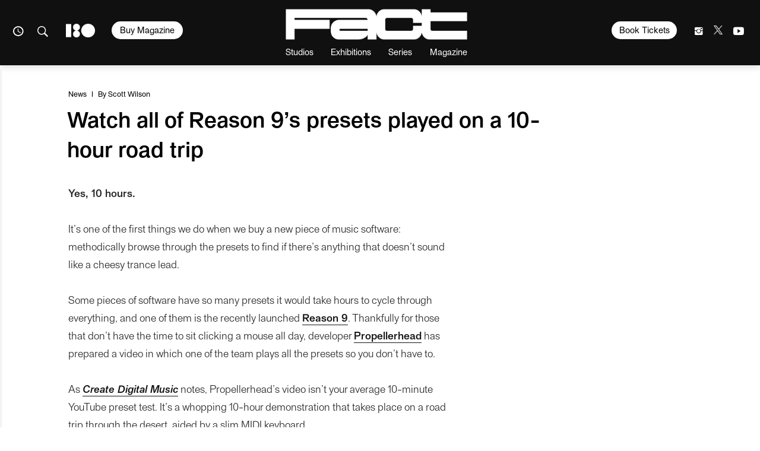

--- FILE ---
content_type: text/html; charset=UTF-8
request_url: https://www.factmag.com/2016/06/28/reason-9-preset-road-trip-video/
body_size: 24051
content:
<!DOCTYPE html>
<html class="wf-loading" lang="en-US">

<head>
	
			<script defer type="text/javascript" src="https://api.pirsch.io/pirsch-extended.js" id="pirschextendedjs" data-code="fhoFR9AoZVnhGNR0yNbVYvXO9uG7oLUm"></script>
	
	<meta charset="utf-8" />
	<meta name="viewport" content="width=device-width, initial-scale=1, maximum-scale=1" />
	<meta name="google-site-verification" content="rE6HbR3POlv4pCIZCpqc40vKV47gKm6-L4OF_BcDLNo" />

			<meta property="fb:pages" content="52725749686">
	
	
<meta name='robots' content='index, follow, max-image-preview:large, max-snippet:-1, max-video-preview:-1' />

	<!-- This site is optimized with the Yoast SEO plugin v23.3 - https://yoast.com/wordpress/plugins/seo/ -->
	<title>Watch all of Reason 9&#039;s presets played on a 10-hour road trip</title>
	<meta name="description" content="The music software is put through its paces in a novel video." />
	<link rel="canonical" href="https://www.factmag.com/2016/06/28/reason-9-preset-road-trip-video/" />
	<meta property="og:locale" content="en_US" />
	<meta property="og:type" content="article" />
	<meta property="og:title" content="Watch all of Reason 9&#039;s presets played on a 10-hour road trip" />
	<meta property="og:description" content="The music software is put through its paces in a novel video." />
	<meta property="og:url" content="https://www.factmag.com/2016/06/28/reason-9-preset-road-trip-video/" />
	<meta property="og:site_name" content="Fact Magazine" />
	<meta property="article:publisher" content="https://www.facebook.com/FACTmagazine/" />
	<meta property="article:published_time" content="2016-06-28T11:33:20+00:00" />
	<meta property="og:image" content="https://factmag-images.s3.amazonaws.com/wp-content/uploads/2016/06/reason-presets-280616.jpg" />
	<meta property="og:image:width" content="660" />
	<meta property="og:image:height" content="440" />
	<meta property="og:image:type" content="image/jpeg" />
	<meta name="author" content="Scott Wilson" />
	<meta name="twitter:card" content="summary_large_image" />
	<meta name="twitter:creator" content="@scttwlsn" />
	<meta name="twitter:site" content="@factmag" />
	<meta name="twitter:label1" content="Written by" />
	<meta name="twitter:data1" content="Scott Wilson" />
	<meta name="twitter:label2" content="Est. reading time" />
	<meta name="twitter:data2" content="1 minute" />
	<script type="application/ld+json" class="yoast-schema-graph">{"@context":"https://schema.org","@graph":[{"@type":"WebPage","@id":"https://www.factmag.com/2016/06/28/reason-9-preset-road-trip-video/","url":"https://www.factmag.com/2016/06/28/reason-9-preset-road-trip-video/","name":"Watch all of Reason 9's presets played on a 10-hour road trip","isPartOf":{"@id":"https://www.factmag.com/#website"},"primaryImageOfPage":{"@id":"https://www.factmag.com/2016/06/28/reason-9-preset-road-trip-video/#primaryimage"},"image":{"@id":"https://www.factmag.com/2016/06/28/reason-9-preset-road-trip-video/#primaryimage"},"thumbnailUrl":"https://factmag-images.s3.amazonaws.com/wp-content/uploads/2016/06/reason-presets-280616.jpg","datePublished":"2016-06-28T11:33:20+00:00","dateModified":"2016-06-28T11:33:20+00:00","author":{"@id":"https://www.factmag.com/#/schema/person/128564f5397d3e77f9e85e28e9625fcf"},"description":"The music software is put through its paces in a novel video.","breadcrumb":{"@id":"https://www.factmag.com/2016/06/28/reason-9-preset-road-trip-video/#breadcrumb"},"inLanguage":"en-US","potentialAction":[{"@type":"ReadAction","target":["https://www.factmag.com/2016/06/28/reason-9-preset-road-trip-video/"]}]},{"@type":"ImageObject","inLanguage":"en-US","@id":"https://www.factmag.com/2016/06/28/reason-9-preset-road-trip-video/#primaryimage","url":"https://factmag-images.s3.amazonaws.com/wp-content/uploads/2016/06/reason-presets-280616.jpg","contentUrl":"https://factmag-images.s3.amazonaws.com/wp-content/uploads/2016/06/reason-presets-280616.jpg","width":660,"height":440,"caption":"Watch all of Reason 9's presets played on a 10-hour road trip"},{"@type":"BreadcrumbList","@id":"https://www.factmag.com/2016/06/28/reason-9-preset-road-trip-video/#breadcrumb","itemListElement":[{"@type":"ListItem","position":1,"name":"Home","item":"https://www.factmag.com/"},{"@type":"ListItem","position":2,"name":"Watch all of Reason 9&#8217;s presets played on a 10-hour road trip"}]},{"@type":"WebSite","@id":"https://www.factmag.com/#website","url":"https://www.factmag.com/","name":"FACT Magazine: Music News, New Music.","description":"Championing the new wave of electronic art","potentialAction":[{"@type":"SearchAction","target":{"@type":"EntryPoint","urlTemplate":"https://www.factmag.com/?s={search_term_string}"},"query-input":"required name=search_term_string"}],"inLanguage":"en-US"},{"@type":"Person","@id":"https://www.factmag.com/#/schema/person/128564f5397d3e77f9e85e28e9625fcf","name":"Scott Wilson","image":{"@type":"ImageObject","inLanguage":"en-US","@id":"https://www.factmag.com/#/schema/person/image/509e8c46520e5fe8809b37ccbaf17065","url":"https://secure.gravatar.com/avatar/c03c7acebe8023c05bbed4da72e16dfa?s=96&d=mm&r=g","contentUrl":"https://secure.gravatar.com/avatar/c03c7acebe8023c05bbed4da72e16dfa?s=96&d=mm&r=g","caption":"Scott Wilson"},"sameAs":["https://x.com/scttwlsn"],"url":"https://www.factmag.com/author/scott/"}]}</script>
	<!-- / Yoast SEO plugin. -->


<link rel="alternate" type="application/rss+xml" title="Fact Magazine &raquo; Feed" href="https://www.factmag.com/feed/" />
<link rel='stylesheet' id='wp-block-library-css' href='https://www.factmag.com/wp-includes/css/dist/block-library/style.min.css?ver=6.4.4' type='text/css' media='all' />
<style id='wp-block-library-inline-css' type='text/css'>
.has-text-align-justify{text-align:justify;}
</style>
<style id='co-authors-plus-coauthors-style-inline-css' type='text/css'>
.wp-block-co-authors-plus-coauthors.is-layout-flow [class*=wp-block-co-authors-plus]{display:inline}

</style>
<style id='co-authors-plus-avatar-style-inline-css' type='text/css'>
.wp-block-co-authors-plus-avatar :where(img){height:auto;max-width:100%;vertical-align:bottom}.wp-block-co-authors-plus-coauthors.is-layout-flow .wp-block-co-authors-plus-avatar :where(img){vertical-align:middle}.wp-block-co-authors-plus-avatar:is(.alignleft,.alignright){display:table}.wp-block-co-authors-plus-avatar.aligncenter{display:table;margin-inline:auto}

</style>
<style id='co-authors-plus-image-style-inline-css' type='text/css'>
.wp-block-co-authors-plus-image{margin-bottom:0}.wp-block-co-authors-plus-image :where(img){height:auto;max-width:100%;vertical-align:bottom}.wp-block-co-authors-plus-coauthors.is-layout-flow .wp-block-co-authors-plus-image :where(img){vertical-align:middle}.wp-block-co-authors-plus-image:is(.alignfull,.alignwide) :where(img){width:100%}.wp-block-co-authors-plus-image:is(.alignleft,.alignright){display:table}.wp-block-co-authors-plus-image.aligncenter{display:table;margin-inline:auto}

</style>
<link rel='stylesheet' id='mediaelement-css' href='https://www.factmag.com/wp-includes/js/mediaelement/mediaelementplayer-legacy.min.css?ver=4.2.17' type='text/css' media='all' />
<link rel='stylesheet' id='wp-mediaelement-css' href='https://www.factmag.com/wp-includes/js/mediaelement/wp-mediaelement.min.css?ver=6.4.4' type='text/css' media='all' />
<style id='jetpack-sharing-buttons-style-inline-css' type='text/css'>
.jetpack-sharing-buttons__services-list{display:flex;flex-direction:row;flex-wrap:wrap;gap:0;list-style-type:none;margin:5px;padding:0}.jetpack-sharing-buttons__services-list.has-small-icon-size{font-size:12px}.jetpack-sharing-buttons__services-list.has-normal-icon-size{font-size:16px}.jetpack-sharing-buttons__services-list.has-large-icon-size{font-size:24px}.jetpack-sharing-buttons__services-list.has-huge-icon-size{font-size:36px}@media print{.jetpack-sharing-buttons__services-list{display:none!important}}.editor-styles-wrapper .wp-block-jetpack-sharing-buttons{gap:0;padding-inline-start:0}ul.jetpack-sharing-buttons__services-list.has-background{padding:1.25em 2.375em}
</style>
<style id='classic-theme-styles-inline-css' type='text/css'>
/*! This file is auto-generated */
.wp-block-button__link{color:#fff;background-color:#32373c;border-radius:9999px;box-shadow:none;text-decoration:none;padding:calc(.667em + 2px) calc(1.333em + 2px);font-size:1.125em}.wp-block-file__button{background:#32373c;color:#fff;text-decoration:none}
</style>
<style id='global-styles-inline-css' type='text/css'>
body{--wp--preset--color--black: #000000;--wp--preset--color--cyan-bluish-gray: #abb8c3;--wp--preset--color--white: #ffffff;--wp--preset--color--pale-pink: #f78da7;--wp--preset--color--vivid-red: #cf2e2e;--wp--preset--color--luminous-vivid-orange: #ff6900;--wp--preset--color--luminous-vivid-amber: #fcb900;--wp--preset--color--light-green-cyan: #7bdcb5;--wp--preset--color--vivid-green-cyan: #00d084;--wp--preset--color--pale-cyan-blue: #8ed1fc;--wp--preset--color--vivid-cyan-blue: #0693e3;--wp--preset--color--vivid-purple: #9b51e0;--wp--preset--gradient--vivid-cyan-blue-to-vivid-purple: linear-gradient(135deg,rgba(6,147,227,1) 0%,rgb(155,81,224) 100%);--wp--preset--gradient--light-green-cyan-to-vivid-green-cyan: linear-gradient(135deg,rgb(122,220,180) 0%,rgb(0,208,130) 100%);--wp--preset--gradient--luminous-vivid-amber-to-luminous-vivid-orange: linear-gradient(135deg,rgba(252,185,0,1) 0%,rgba(255,105,0,1) 100%);--wp--preset--gradient--luminous-vivid-orange-to-vivid-red: linear-gradient(135deg,rgba(255,105,0,1) 0%,rgb(207,46,46) 100%);--wp--preset--gradient--very-light-gray-to-cyan-bluish-gray: linear-gradient(135deg,rgb(238,238,238) 0%,rgb(169,184,195) 100%);--wp--preset--gradient--cool-to-warm-spectrum: linear-gradient(135deg,rgb(74,234,220) 0%,rgb(151,120,209) 20%,rgb(207,42,186) 40%,rgb(238,44,130) 60%,rgb(251,105,98) 80%,rgb(254,248,76) 100%);--wp--preset--gradient--blush-light-purple: linear-gradient(135deg,rgb(255,206,236) 0%,rgb(152,150,240) 100%);--wp--preset--gradient--blush-bordeaux: linear-gradient(135deg,rgb(254,205,165) 0%,rgb(254,45,45) 50%,rgb(107,0,62) 100%);--wp--preset--gradient--luminous-dusk: linear-gradient(135deg,rgb(255,203,112) 0%,rgb(199,81,192) 50%,rgb(65,88,208) 100%);--wp--preset--gradient--pale-ocean: linear-gradient(135deg,rgb(255,245,203) 0%,rgb(182,227,212) 50%,rgb(51,167,181) 100%);--wp--preset--gradient--electric-grass: linear-gradient(135deg,rgb(202,248,128) 0%,rgb(113,206,126) 100%);--wp--preset--gradient--midnight: linear-gradient(135deg,rgb(2,3,129) 0%,rgb(40,116,252) 100%);--wp--preset--font-size--small: 13px;--wp--preset--font-size--medium: 20px;--wp--preset--font-size--large: 36px;--wp--preset--font-size--x-large: 42px;--wp--preset--spacing--20: 0.44rem;--wp--preset--spacing--30: 0.67rem;--wp--preset--spacing--40: 1rem;--wp--preset--spacing--50: 1.5rem;--wp--preset--spacing--60: 2.25rem;--wp--preset--spacing--70: 3.38rem;--wp--preset--spacing--80: 5.06rem;--wp--preset--shadow--natural: 6px 6px 9px rgba(0, 0, 0, 0.2);--wp--preset--shadow--deep: 12px 12px 50px rgba(0, 0, 0, 0.4);--wp--preset--shadow--sharp: 6px 6px 0px rgba(0, 0, 0, 0.2);--wp--preset--shadow--outlined: 6px 6px 0px -3px rgba(255, 255, 255, 1), 6px 6px rgba(0, 0, 0, 1);--wp--preset--shadow--crisp: 6px 6px 0px rgba(0, 0, 0, 1);}:where(.is-layout-flex){gap: 0.5em;}:where(.is-layout-grid){gap: 0.5em;}body .is-layout-flow > .alignleft{float: left;margin-inline-start: 0;margin-inline-end: 2em;}body .is-layout-flow > .alignright{float: right;margin-inline-start: 2em;margin-inline-end: 0;}body .is-layout-flow > .aligncenter{margin-left: auto !important;margin-right: auto !important;}body .is-layout-constrained > .alignleft{float: left;margin-inline-start: 0;margin-inline-end: 2em;}body .is-layout-constrained > .alignright{float: right;margin-inline-start: 2em;margin-inline-end: 0;}body .is-layout-constrained > .aligncenter{margin-left: auto !important;margin-right: auto !important;}body .is-layout-constrained > :where(:not(.alignleft):not(.alignright):not(.alignfull)){max-width: var(--wp--style--global--content-size);margin-left: auto !important;margin-right: auto !important;}body .is-layout-constrained > .alignwide{max-width: var(--wp--style--global--wide-size);}body .is-layout-flex{display: flex;}body .is-layout-flex{flex-wrap: wrap;align-items: center;}body .is-layout-flex > *{margin: 0;}body .is-layout-grid{display: grid;}body .is-layout-grid > *{margin: 0;}:where(.wp-block-columns.is-layout-flex){gap: 2em;}:where(.wp-block-columns.is-layout-grid){gap: 2em;}:where(.wp-block-post-template.is-layout-flex){gap: 1.25em;}:where(.wp-block-post-template.is-layout-grid){gap: 1.25em;}.has-black-color{color: var(--wp--preset--color--black) !important;}.has-cyan-bluish-gray-color{color: var(--wp--preset--color--cyan-bluish-gray) !important;}.has-white-color{color: var(--wp--preset--color--white) !important;}.has-pale-pink-color{color: var(--wp--preset--color--pale-pink) !important;}.has-vivid-red-color{color: var(--wp--preset--color--vivid-red) !important;}.has-luminous-vivid-orange-color{color: var(--wp--preset--color--luminous-vivid-orange) !important;}.has-luminous-vivid-amber-color{color: var(--wp--preset--color--luminous-vivid-amber) !important;}.has-light-green-cyan-color{color: var(--wp--preset--color--light-green-cyan) !important;}.has-vivid-green-cyan-color{color: var(--wp--preset--color--vivid-green-cyan) !important;}.has-pale-cyan-blue-color{color: var(--wp--preset--color--pale-cyan-blue) !important;}.has-vivid-cyan-blue-color{color: var(--wp--preset--color--vivid-cyan-blue) !important;}.has-vivid-purple-color{color: var(--wp--preset--color--vivid-purple) !important;}.has-black-background-color{background-color: var(--wp--preset--color--black) !important;}.has-cyan-bluish-gray-background-color{background-color: var(--wp--preset--color--cyan-bluish-gray) !important;}.has-white-background-color{background-color: var(--wp--preset--color--white) !important;}.has-pale-pink-background-color{background-color: var(--wp--preset--color--pale-pink) !important;}.has-vivid-red-background-color{background-color: var(--wp--preset--color--vivid-red) !important;}.has-luminous-vivid-orange-background-color{background-color: var(--wp--preset--color--luminous-vivid-orange) !important;}.has-luminous-vivid-amber-background-color{background-color: var(--wp--preset--color--luminous-vivid-amber) !important;}.has-light-green-cyan-background-color{background-color: var(--wp--preset--color--light-green-cyan) !important;}.has-vivid-green-cyan-background-color{background-color: var(--wp--preset--color--vivid-green-cyan) !important;}.has-pale-cyan-blue-background-color{background-color: var(--wp--preset--color--pale-cyan-blue) !important;}.has-vivid-cyan-blue-background-color{background-color: var(--wp--preset--color--vivid-cyan-blue) !important;}.has-vivid-purple-background-color{background-color: var(--wp--preset--color--vivid-purple) !important;}.has-black-border-color{border-color: var(--wp--preset--color--black) !important;}.has-cyan-bluish-gray-border-color{border-color: var(--wp--preset--color--cyan-bluish-gray) !important;}.has-white-border-color{border-color: var(--wp--preset--color--white) !important;}.has-pale-pink-border-color{border-color: var(--wp--preset--color--pale-pink) !important;}.has-vivid-red-border-color{border-color: var(--wp--preset--color--vivid-red) !important;}.has-luminous-vivid-orange-border-color{border-color: var(--wp--preset--color--luminous-vivid-orange) !important;}.has-luminous-vivid-amber-border-color{border-color: var(--wp--preset--color--luminous-vivid-amber) !important;}.has-light-green-cyan-border-color{border-color: var(--wp--preset--color--light-green-cyan) !important;}.has-vivid-green-cyan-border-color{border-color: var(--wp--preset--color--vivid-green-cyan) !important;}.has-pale-cyan-blue-border-color{border-color: var(--wp--preset--color--pale-cyan-blue) !important;}.has-vivid-cyan-blue-border-color{border-color: var(--wp--preset--color--vivid-cyan-blue) !important;}.has-vivid-purple-border-color{border-color: var(--wp--preset--color--vivid-purple) !important;}.has-vivid-cyan-blue-to-vivid-purple-gradient-background{background: var(--wp--preset--gradient--vivid-cyan-blue-to-vivid-purple) !important;}.has-light-green-cyan-to-vivid-green-cyan-gradient-background{background: var(--wp--preset--gradient--light-green-cyan-to-vivid-green-cyan) !important;}.has-luminous-vivid-amber-to-luminous-vivid-orange-gradient-background{background: var(--wp--preset--gradient--luminous-vivid-amber-to-luminous-vivid-orange) !important;}.has-luminous-vivid-orange-to-vivid-red-gradient-background{background: var(--wp--preset--gradient--luminous-vivid-orange-to-vivid-red) !important;}.has-very-light-gray-to-cyan-bluish-gray-gradient-background{background: var(--wp--preset--gradient--very-light-gray-to-cyan-bluish-gray) !important;}.has-cool-to-warm-spectrum-gradient-background{background: var(--wp--preset--gradient--cool-to-warm-spectrum) !important;}.has-blush-light-purple-gradient-background{background: var(--wp--preset--gradient--blush-light-purple) !important;}.has-blush-bordeaux-gradient-background{background: var(--wp--preset--gradient--blush-bordeaux) !important;}.has-luminous-dusk-gradient-background{background: var(--wp--preset--gradient--luminous-dusk) !important;}.has-pale-ocean-gradient-background{background: var(--wp--preset--gradient--pale-ocean) !important;}.has-electric-grass-gradient-background{background: var(--wp--preset--gradient--electric-grass) !important;}.has-midnight-gradient-background{background: var(--wp--preset--gradient--midnight) !important;}.has-small-font-size{font-size: var(--wp--preset--font-size--small) !important;}.has-medium-font-size{font-size: var(--wp--preset--font-size--medium) !important;}.has-large-font-size{font-size: var(--wp--preset--font-size--large) !important;}.has-x-large-font-size{font-size: var(--wp--preset--font-size--x-large) !important;}
.wp-block-navigation a:where(:not(.wp-element-button)){color: inherit;}
:where(.wp-block-post-template.is-layout-flex){gap: 1.25em;}:where(.wp-block-post-template.is-layout-grid){gap: 1.25em;}
:where(.wp-block-columns.is-layout-flex){gap: 2em;}:where(.wp-block-columns.is-layout-grid){gap: 2em;}
.wp-block-pullquote{font-size: 1.5em;line-height: 1.6;}
</style>
<link rel='stylesheet' id='vfp-ministyle-css' href='https://www.factmag.com/wp-content/themes/vfp/css/style-bold.min.css?ver=1a33a3fc' type='text/css' media='all' />
<script type="text/javascript" id="cookie-law-info-js-extra">
/* <![CDATA[ */
var _ckyConfig = {"_ipData":[],"_assetsURL":"https:\/\/www.factmag.com\/wp-content\/plugins\/cookie-law-info\/lite\/frontend\/images\/","_publicURL":"https:\/\/www.factmag.com","_expiry":"365","_categories":[{"name":"Necessary","slug":"necessary","isNecessary":true,"ccpaDoNotSell":true,"cookies":[{"cookieID":"cookieyes-consent","domain":"www.factmag.com","provider":""},{"cookieID":"PHPSESSID","domain":"www.factmag.com","provider":""},{"cookieID":"csrftoken","domain":".mixcloud.com","provider":""}],"active":true,"defaultConsent":{"gdpr":true,"ccpa":true}},{"name":"Functional","slug":"functional","isNecessary":false,"ccpaDoNotSell":true,"cookies":[{"cookieID":"__cf_bm","domain":".fonts.net","provider":""},{"cookieID":"mx_t","domain":".mixcloud.com","provider":""},{"cookieID":"previmpr","domain":".mixcloud.com","provider":""},{"cookieID":"chid","domain":".mixcloud.com","provider":""}],"active":true,"defaultConsent":{"gdpr":false,"ccpa":false}},{"name":"Analytics","slug":"analytics","isNecessary":false,"ccpaDoNotSell":true,"cookies":[{"cookieID":"_ga","domain":".factmag.com","provider":""},{"cookieID":"_gid","domain":".factmag.com","provider":""},{"cookieID":"CONSENT","domain":".youtube.com","provider":""}],"active":true,"defaultConsent":{"gdpr":false,"ccpa":false}},{"name":"Performance","slug":"performance","isNecessary":false,"ccpaDoNotSell":true,"cookies":[{"cookieID":"_gat","domain":".factmag.com","provider":""}],"active":true,"defaultConsent":{"gdpr":false,"ccpa":false}},{"name":"Advertisement","slug":"advertisement","isNecessary":false,"ccpaDoNotSell":true,"cookies":[{"cookieID":"YSC","domain":".youtube.com","provider":""},{"cookieID":"VISITOR_INFO1_LIVE","domain":".youtube.com","provider":""},{"cookieID":"personalization_id","domain":".twitter.com","provider":""},{"cookieID":"_fbp","domain":".factmag.com","provider":""},{"cookieID":"mc","domain":".quantserve.com","provider":""},{"cookieID":"__qca","domain":".factmag.com","provider":""},{"cookieID":"yt-remote-device-id","domain":"youtube.com","provider":""},{"cookieID":"yt.innertube::requests","domain":"youtube.com","provider":""},{"cookieID":"yt.innertube::nextId","domain":"youtube.com","provider":""},{"cookieID":"yt-remote-connected-devices","domain":"youtube.com","provider":""},{"cookieID":"muc_ads","domain":".t.co","provider":""}],"active":true,"defaultConsent":{"gdpr":false,"ccpa":false}}],"_activeLaw":"gdpr","_rootDomain":"","_block":"1","_showBanner":"1","_bannerConfig":{"settings":{"type":"box","preferenceCenterType":"popup","position":"bottom-left","applicableLaw":"gdpr"},"behaviours":{"reloadBannerOnAccept":false,"loadAnalyticsByDefault":false,"animations":{"onLoad":"animate","onHide":"sticky"}},"config":{"revisitConsent":{"status":false,"tag":"revisit-consent","position":"bottom-left","meta":{"url":"#"},"styles":{"background-color":"#0056A7"},"elements":{"title":{"type":"text","tag":"revisit-consent-title","status":true,"styles":{"color":"#0056a7"}}}},"preferenceCenter":{"toggle":{"status":true,"tag":"detail-category-toggle","type":"toggle","states":{"active":{"styles":{"background-color":"#1863DC"}},"inactive":{"styles":{"background-color":"#D0D5D2"}}}}},"categoryPreview":{"status":false,"toggle":{"status":true,"tag":"detail-category-preview-toggle","type":"toggle","states":{"active":{"styles":{"background-color":"#1863DC"}},"inactive":{"styles":{"background-color":"#D0D5D2"}}}}},"videoPlaceholder":{"status":true,"styles":{"background-color":"#000000","border-color":"#000000cc","color":"#ffffff"}},"readMore":{"status":false,"tag":"readmore-button","type":"link","meta":{"noFollow":true,"newTab":true},"styles":{"color":"#1863DC","background-color":"transparent","border-color":"transparent"}},"auditTable":{"status":false},"optOption":{"status":true,"toggle":{"status":true,"tag":"optout-option-toggle","type":"toggle","states":{"active":{"styles":{"background-color":"#1863dc"}},"inactive":{"styles":{"background-color":"#FFFFFF"}}}}}}},"_version":"3.2.6","_logConsent":"1","_tags":[{"tag":"accept-button","styles":{"color":"#FFFFFF","background-color":"#000000","border-color":"#000000"}},{"tag":"reject-button","styles":{"color":"#5E5E5E","background-color":"#E6E6E6","border-color":"#E6E6E6"}},{"tag":"settings-button","styles":{"color":"#5E5E5E","background-color":"#E6E6E6","border-color":"#E6E6E6"}},{"tag":"readmore-button","styles":{"color":"#1863DC","background-color":"transparent","border-color":"transparent"}},{"tag":"donotsell-button","styles":{"color":"#1863DC","background-color":"transparent","border-color":"transparent"}},{"tag":"accept-button","styles":{"color":"#FFFFFF","background-color":"#000000","border-color":"#000000"}},{"tag":"revisit-consent","styles":{"background-color":"#0056A7"}}],"_shortCodes":[{"key":"cky_readmore","content":"<a href=\"#\" class=\"cky-policy\" aria-label=\"Read More\" target=\"_blank\" rel=\"noopener\" data-cky-tag=\"readmore-button\">Read More<\/a>","tag":"readmore-button","status":false,"attributes":{"rel":"nofollow","target":"_blank"}},{"key":"cky_show_desc","content":"<button class=\"cky-show-desc-btn\" data-cky-tag=\"show-desc-button\" aria-label=\"Show more\">Show more<\/button>","tag":"show-desc-button","status":true,"attributes":[]},{"key":"cky_hide_desc","content":"<button class=\"cky-show-desc-btn\" data-cky-tag=\"hide-desc-button\" aria-label=\"Show less\">Show less<\/button>","tag":"hide-desc-button","status":true,"attributes":[]},{"key":"cky_category_toggle_label","content":"[cky_{{status}}_category_label] [cky_preference_{{category_slug}}_title]","tag":"","status":true,"attributes":[]},{"key":"cky_enable_category_label","content":"Enable","tag":"","status":true,"attributes":[]},{"key":"cky_disable_category_label","content":"Disable","tag":"","status":true,"attributes":[]},{"key":"cky_video_placeholder","content":"<div class=\"video-placeholder-normal\" data-cky-tag=\"video-placeholder\" id=\"[UNIQUEID]\"><p class=\"video-placeholder-text-normal\" data-cky-tag=\"placeholder-title\">Please accept the cookie consent<\/p><\/div>","tag":"","status":true,"attributes":[]},{"key":"cky_enable_optout_label","content":"Enable","tag":"","status":true,"attributes":[]},{"key":"cky_disable_optout_label","content":"Disable","tag":"","status":true,"attributes":[]},{"key":"cky_optout_toggle_label","content":"[cky_{{status}}_optout_label] [cky_optout_option_title]","tag":"","status":true,"attributes":[]},{"key":"cky_optout_option_title","content":"Do Not Sell or Share My Personal Information","tag":"","status":true,"attributes":[]},{"key":"cky_optout_close_label","content":"Close","tag":"","status":true,"attributes":[]}],"_rtl":"","_language":"en","_providersToBlock":[]};
var _ckyStyles = {"css":".cky-overlay{background: #000000; opacity: 0.4; position: fixed; top: 0; left: 0; width: 100%; height: 100%; z-index: 99999999;}.cky-hide{display: none;}.cky-btn-revisit-wrapper{display: flex; align-items: center; justify-content: center; background: #0056a7; width: 45px; height: 45px; border-radius: 50%; position: fixed; z-index: 999999; cursor: pointer;}.cky-revisit-bottom-left{bottom: 15px; left: 15px;}.cky-revisit-bottom-right{bottom: 15px; right: 15px;}.cky-btn-revisit-wrapper .cky-btn-revisit{display: flex; align-items: center; justify-content: center; background: none; border: none; cursor: pointer; position: relative; margin: 0; padding: 0;}.cky-btn-revisit-wrapper .cky-btn-revisit img{max-width: fit-content; margin: 0; height: 30px; width: 30px;}.cky-revisit-bottom-left:hover::before{content: attr(data-tooltip); position: absolute; background: #4e4b66; color: #ffffff; left: calc(100% + 7px); font-size: 12px; line-height: 16px; width: max-content; padding: 4px 8px; border-radius: 4px;}.cky-revisit-bottom-left:hover::after{position: absolute; content: \"\"; border: 5px solid transparent; left: calc(100% + 2px); border-left-width: 0; border-right-color: #4e4b66;}.cky-revisit-bottom-right:hover::before{content: attr(data-tooltip); position: absolute; background: #4e4b66; color: #ffffff; right: calc(100% + 7px); font-size: 12px; line-height: 16px; width: max-content; padding: 4px 8px; border-radius: 4px;}.cky-revisit-bottom-right:hover::after{position: absolute; content: \"\"; border: 5px solid transparent; right: calc(100% + 2px); border-right-width: 0; border-left-color: #4e4b66;}.cky-revisit-hide{display: none;}.cky-consent-container{position: fixed; width: 440px; box-sizing: border-box; z-index: 9999999; border-radius: 6px;}.cky-consent-container .cky-consent-bar{background: #ffffff; border: 1px solid; padding: 20px 26px; box-shadow: 0 -1px 10px 0 #acabab4d; border-radius: 6px;}.cky-box-bottom-left{bottom: 40px; left: 40px;}.cky-box-bottom-right{bottom: 40px; right: 40px;}.cky-box-top-left{top: 40px; left: 40px;}.cky-box-top-right{top: 40px; right: 40px;}.cky-custom-brand-logo-wrapper .cky-custom-brand-logo{width: 100px; height: auto; margin: 0 0 12px 0;}.cky-notice .cky-title{color: #212121; font-weight: 700; font-size: 18px; line-height: 24px; margin: 0 0 12px 0;}.cky-notice-des *,.cky-preference-content-wrapper *,.cky-accordion-header-des *,.cky-gpc-wrapper .cky-gpc-desc *{font-size: 14px;}.cky-notice-des{color: #212121; font-size: 14px; line-height: 24px; font-weight: 400;}.cky-notice-des img{height: 25px; width: 25px;}.cky-consent-bar .cky-notice-des p,.cky-gpc-wrapper .cky-gpc-desc p,.cky-preference-body-wrapper .cky-preference-content-wrapper p,.cky-accordion-header-wrapper .cky-accordion-header-des p,.cky-cookie-des-table li div:last-child p{color: inherit; margin-top: 0; overflow-wrap: break-word;}.cky-notice-des P:last-child,.cky-preference-content-wrapper p:last-child,.cky-cookie-des-table li div:last-child p:last-child,.cky-gpc-wrapper .cky-gpc-desc p:last-child{margin-bottom: 0;}.cky-notice-des a.cky-policy,.cky-notice-des button.cky-policy{font-size: 14px; color: #1863dc; white-space: nowrap; cursor: pointer; background: transparent; border: 1px solid; text-decoration: underline;}.cky-notice-des button.cky-policy{padding: 0;}.cky-notice-des a.cky-policy:focus-visible,.cky-notice-des button.cky-policy:focus-visible,.cky-preference-content-wrapper .cky-show-desc-btn:focus-visible,.cky-accordion-header .cky-accordion-btn:focus-visible,.cky-preference-header .cky-btn-close:focus-visible,.cky-switch input[type=\"checkbox\"]:focus-visible,.cky-footer-wrapper a:focus-visible,.cky-btn:focus-visible{outline: 2px solid #1863dc; outline-offset: 2px;}.cky-btn:focus:not(:focus-visible),.cky-accordion-header .cky-accordion-btn:focus:not(:focus-visible),.cky-preference-content-wrapper .cky-show-desc-btn:focus:not(:focus-visible),.cky-btn-revisit-wrapper .cky-btn-revisit:focus:not(:focus-visible),.cky-preference-header .cky-btn-close:focus:not(:focus-visible),.cky-consent-bar .cky-banner-btn-close:focus:not(:focus-visible){outline: 0;}button.cky-show-desc-btn:not(:hover):not(:active){color: #1863dc; background: transparent;}button.cky-accordion-btn:not(:hover):not(:active),button.cky-banner-btn-close:not(:hover):not(:active),button.cky-btn-revisit:not(:hover):not(:active),button.cky-btn-close:not(:hover):not(:active){background: transparent;}.cky-consent-bar button:hover,.cky-modal.cky-modal-open button:hover,.cky-consent-bar button:focus,.cky-modal.cky-modal-open button:focus{text-decoration: none;}.cky-notice-btn-wrapper{display: flex; justify-content: flex-start; align-items: center; flex-wrap: wrap; margin-top: 16px;}.cky-notice-btn-wrapper .cky-btn{text-shadow: none; box-shadow: none;}.cky-btn{flex: auto; max-width: 100%; font-size: 14px; font-family: inherit; line-height: 24px; padding: 8px; font-weight: 500; margin: 0 8px 0 0; border-radius: 2px; cursor: pointer; text-align: center; text-transform: none; min-height: 0;}.cky-btn:hover{opacity: 0.8;}.cky-btn-customize{color: #1863dc; background: transparent; border: 2px solid #1863dc;}.cky-btn-reject{color: #1863dc; background: transparent; border: 2px solid #1863dc;}.cky-btn-accept{background: #1863dc; color: #ffffff; border: 2px solid #1863dc;}.cky-btn:last-child{margin-right: 0;}@media (max-width: 576px){.cky-box-bottom-left{bottom: 0; left: 0;}.cky-box-bottom-right{bottom: 0; right: 0;}.cky-box-top-left{top: 0; left: 0;}.cky-box-top-right{top: 0; right: 0;}}@media (max-width: 440px){.cky-box-bottom-left, .cky-box-bottom-right, .cky-box-top-left, .cky-box-top-right{width: 100%; max-width: 100%;}.cky-consent-container .cky-consent-bar{padding: 20px 0;}.cky-custom-brand-logo-wrapper, .cky-notice .cky-title, .cky-notice-des, .cky-notice-btn-wrapper{padding: 0 24px;}.cky-notice-des{max-height: 40vh; overflow-y: scroll;}.cky-notice-btn-wrapper{flex-direction: column; margin-top: 0;}.cky-btn{width: 100%; margin: 10px 0 0 0;}.cky-notice-btn-wrapper .cky-btn-customize{order: 2;}.cky-notice-btn-wrapper .cky-btn-reject{order: 3;}.cky-notice-btn-wrapper .cky-btn-accept{order: 1; margin-top: 16px;}}@media (max-width: 352px){.cky-notice .cky-title{font-size: 16px;}.cky-notice-des *{font-size: 12px;}.cky-notice-des, .cky-btn{font-size: 12px;}}.cky-modal.cky-modal-open{display: flex; visibility: visible; -webkit-transform: translate(-50%, -50%); -moz-transform: translate(-50%, -50%); -ms-transform: translate(-50%, -50%); -o-transform: translate(-50%, -50%); transform: translate(-50%, -50%); top: 50%; left: 50%; transition: all 1s ease;}.cky-modal{box-shadow: 0 32px 68px rgba(0, 0, 0, 0.3); margin: 0 auto; position: fixed; max-width: 100%; background: #ffffff; top: 50%; box-sizing: border-box; border-radius: 6px; z-index: 999999999; color: #212121; -webkit-transform: translate(-50%, 100%); -moz-transform: translate(-50%, 100%); -ms-transform: translate(-50%, 100%); -o-transform: translate(-50%, 100%); transform: translate(-50%, 100%); visibility: hidden; transition: all 0s ease;}.cky-preference-center{max-height: 79vh; overflow: hidden; width: 845px; overflow: hidden; flex: 1 1 0; display: flex; flex-direction: column; border-radius: 6px;}.cky-preference-header{display: flex; align-items: center; justify-content: space-between; padding: 22px 24px; border-bottom: 1px solid;}.cky-preference-header .cky-preference-title{font-size: 18px; font-weight: 700; line-height: 24px;}.cky-preference-header .cky-btn-close{margin: 0; cursor: pointer; vertical-align: middle; padding: 0; background: none; border: none; width: auto; height: auto; min-height: 0; line-height: 0; text-shadow: none; box-shadow: none;}.cky-preference-header .cky-btn-close img{margin: 0; height: 10px; width: 10px;}.cky-preference-body-wrapper{padding: 0 24px; flex: 1; overflow: auto; box-sizing: border-box;}.cky-preference-content-wrapper,.cky-gpc-wrapper .cky-gpc-desc{font-size: 14px; line-height: 24px; font-weight: 400; padding: 12px 0;}.cky-preference-content-wrapper{border-bottom: 1px solid;}.cky-preference-content-wrapper img{height: 25px; width: 25px;}.cky-preference-content-wrapper .cky-show-desc-btn{font-size: 14px; font-family: inherit; color: #1863dc; text-decoration: none; line-height: 24px; padding: 0; margin: 0; white-space: nowrap; cursor: pointer; background: transparent; border-color: transparent; text-transform: none; min-height: 0; text-shadow: none; box-shadow: none;}.cky-accordion-wrapper{margin-bottom: 10px;}.cky-accordion{border-bottom: 1px solid;}.cky-accordion:last-child{border-bottom: none;}.cky-accordion .cky-accordion-item{display: flex; margin-top: 10px;}.cky-accordion .cky-accordion-body{display: none;}.cky-accordion.cky-accordion-active .cky-accordion-body{display: block; padding: 0 22px; margin-bottom: 16px;}.cky-accordion-header-wrapper{cursor: pointer; width: 100%;}.cky-accordion-item .cky-accordion-header{display: flex; justify-content: space-between; align-items: center;}.cky-accordion-header .cky-accordion-btn{font-size: 16px; font-family: inherit; color: #212121; line-height: 24px; background: none; border: none; font-weight: 700; padding: 0; margin: 0; cursor: pointer; text-transform: none; min-height: 0; text-shadow: none; box-shadow: none;}.cky-accordion-header .cky-always-active{color: #008000; font-weight: 600; line-height: 24px; font-size: 14px;}.cky-accordion-header-des{font-size: 14px; line-height: 24px; margin: 10px 0 16px 0;}.cky-accordion-chevron{margin-right: 22px; position: relative; cursor: pointer;}.cky-accordion-chevron-hide{display: none;}.cky-accordion .cky-accordion-chevron i::before{content: \"\"; position: absolute; border-right: 1.4px solid; border-bottom: 1.4px solid; border-color: inherit; height: 6px; width: 6px; -webkit-transform: rotate(-45deg); -moz-transform: rotate(-45deg); -ms-transform: rotate(-45deg); -o-transform: rotate(-45deg); transform: rotate(-45deg); transition: all 0.2s ease-in-out; top: 8px;}.cky-accordion.cky-accordion-active .cky-accordion-chevron i::before{-webkit-transform: rotate(45deg); -moz-transform: rotate(45deg); -ms-transform: rotate(45deg); -o-transform: rotate(45deg); transform: rotate(45deg);}.cky-audit-table{background: #f4f4f4; border-radius: 6px;}.cky-audit-table .cky-empty-cookies-text{color: inherit; font-size: 12px; line-height: 24px; margin: 0; padding: 10px;}.cky-audit-table .cky-cookie-des-table{font-size: 12px; line-height: 24px; font-weight: normal; padding: 15px 10px; border-bottom: 1px solid; border-bottom-color: inherit; margin: 0;}.cky-audit-table .cky-cookie-des-table:last-child{border-bottom: none;}.cky-audit-table .cky-cookie-des-table li{list-style-type: none; display: flex; padding: 3px 0;}.cky-audit-table .cky-cookie-des-table li:first-child{padding-top: 0;}.cky-cookie-des-table li div:first-child{width: 100px; font-weight: 600; word-break: break-word; word-wrap: break-word;}.cky-cookie-des-table li div:last-child{flex: 1; word-break: break-word; word-wrap: break-word; margin-left: 8px;}.cky-footer-shadow{display: block; width: 100%; height: 40px; background: linear-gradient(180deg, rgba(255, 255, 255, 0) 0%, #ffffff 100%); position: absolute; bottom: calc(100% - 1px);}.cky-footer-wrapper{position: relative;}.cky-prefrence-btn-wrapper{display: flex; flex-wrap: wrap; align-items: center; justify-content: center; padding: 22px 24px; border-top: 1px solid;}.cky-prefrence-btn-wrapper .cky-btn{flex: auto; max-width: 100%; text-shadow: none; box-shadow: none;}.cky-btn-preferences{color: #1863dc; background: transparent; border: 2px solid #1863dc;}.cky-preference-header,.cky-preference-body-wrapper,.cky-preference-content-wrapper,.cky-accordion-wrapper,.cky-accordion,.cky-accordion-wrapper,.cky-footer-wrapper,.cky-prefrence-btn-wrapper{border-color: inherit;}@media (max-width: 845px){.cky-modal{max-width: calc(100% - 16px);}}@media (max-width: 576px){.cky-modal{max-width: 100%;}.cky-preference-center{max-height: 100vh;}.cky-prefrence-btn-wrapper{flex-direction: column;}.cky-accordion.cky-accordion-active .cky-accordion-body{padding-right: 0;}.cky-prefrence-btn-wrapper .cky-btn{width: 100%; margin: 10px 0 0 0;}.cky-prefrence-btn-wrapper .cky-btn-reject{order: 3;}.cky-prefrence-btn-wrapper .cky-btn-accept{order: 1; margin-top: 0;}.cky-prefrence-btn-wrapper .cky-btn-preferences{order: 2;}}@media (max-width: 425px){.cky-accordion-chevron{margin-right: 15px;}.cky-notice-btn-wrapper{margin-top: 0;}.cky-accordion.cky-accordion-active .cky-accordion-body{padding: 0 15px;}}@media (max-width: 352px){.cky-preference-header .cky-preference-title{font-size: 16px;}.cky-preference-header{padding: 16px 24px;}.cky-preference-content-wrapper *, .cky-accordion-header-des *{font-size: 12px;}.cky-preference-content-wrapper, .cky-preference-content-wrapper .cky-show-more, .cky-accordion-header .cky-always-active, .cky-accordion-header-des, .cky-preference-content-wrapper .cky-show-desc-btn, .cky-notice-des a.cky-policy{font-size: 12px;}.cky-accordion-header .cky-accordion-btn{font-size: 14px;}}.cky-switch{display: flex;}.cky-switch input[type=\"checkbox\"]{position: relative; width: 44px; height: 24px; margin: 0; background: #d0d5d2; -webkit-appearance: none; border-radius: 50px; cursor: pointer; outline: 0; border: none; top: 0;}.cky-switch input[type=\"checkbox\"]:checked{background: #1863dc;}.cky-switch input[type=\"checkbox\"]:before{position: absolute; content: \"\"; height: 20px; width: 20px; left: 2px; bottom: 2px; border-radius: 50%; background-color: white; -webkit-transition: 0.4s; transition: 0.4s; margin: 0;}.cky-switch input[type=\"checkbox\"]:after{display: none;}.cky-switch input[type=\"checkbox\"]:checked:before{-webkit-transform: translateX(20px); -ms-transform: translateX(20px); transform: translateX(20px);}@media (max-width: 425px){.cky-switch input[type=\"checkbox\"]{width: 38px; height: 21px;}.cky-switch input[type=\"checkbox\"]:before{height: 17px; width: 17px;}.cky-switch input[type=\"checkbox\"]:checked:before{-webkit-transform: translateX(17px); -ms-transform: translateX(17px); transform: translateX(17px);}}.cky-consent-bar .cky-banner-btn-close{position: absolute; right: 9px; top: 5px; background: none; border: none; cursor: pointer; padding: 0; margin: 0; min-height: 0; line-height: 0; height: auto; width: auto; text-shadow: none; box-shadow: none;}.cky-consent-bar .cky-banner-btn-close img{height: 9px; width: 9px; margin: 0;}.cky-notice-group{font-size: 14px; line-height: 24px; font-weight: 400; color: #212121;}.cky-notice-btn-wrapper .cky-btn-do-not-sell{font-size: 14px; line-height: 24px; padding: 6px 0; margin: 0; font-weight: 500; background: none; border-radius: 2px; border: none; cursor: pointer; text-align: left; color: #1863dc; background: transparent; border-color: transparent; box-shadow: none; text-shadow: none;}.cky-consent-bar .cky-banner-btn-close:focus-visible,.cky-notice-btn-wrapper .cky-btn-do-not-sell:focus-visible,.cky-opt-out-btn-wrapper .cky-btn:focus-visible,.cky-opt-out-checkbox-wrapper input[type=\"checkbox\"].cky-opt-out-checkbox:focus-visible{outline: 2px solid #1863dc; outline-offset: 2px;}@media (max-width: 440px){.cky-consent-container{width: 100%;}}@media (max-width: 352px){.cky-notice-des a.cky-policy, .cky-notice-btn-wrapper .cky-btn-do-not-sell{font-size: 12px;}}.cky-opt-out-wrapper{padding: 12px 0;}.cky-opt-out-wrapper .cky-opt-out-checkbox-wrapper{display: flex; align-items: center;}.cky-opt-out-checkbox-wrapper .cky-opt-out-checkbox-label{font-size: 16px; font-weight: 700; line-height: 24px; margin: 0 0 0 12px; cursor: pointer;}.cky-opt-out-checkbox-wrapper input[type=\"checkbox\"].cky-opt-out-checkbox{background-color: #ffffff; border: 1px solid black; width: 20px; height: 18.5px; margin: 0; -webkit-appearance: none; position: relative; display: flex; align-items: center; justify-content: center; border-radius: 2px; cursor: pointer;}.cky-opt-out-checkbox-wrapper input[type=\"checkbox\"].cky-opt-out-checkbox:checked{background-color: #1863dc; border: none;}.cky-opt-out-checkbox-wrapper input[type=\"checkbox\"].cky-opt-out-checkbox:checked::after{left: 6px; bottom: 4px; width: 7px; height: 13px; border: solid #ffffff; border-width: 0 3px 3px 0; border-radius: 2px; -webkit-transform: rotate(45deg); -ms-transform: rotate(45deg); transform: rotate(45deg); content: \"\"; position: absolute; box-sizing: border-box;}.cky-opt-out-checkbox-wrapper.cky-disabled .cky-opt-out-checkbox-label,.cky-opt-out-checkbox-wrapper.cky-disabled input[type=\"checkbox\"].cky-opt-out-checkbox{cursor: no-drop;}.cky-gpc-wrapper{margin: 0 0 0 32px;}.cky-footer-wrapper .cky-opt-out-btn-wrapper{display: flex; flex-wrap: wrap; align-items: center; justify-content: center; padding: 22px 24px;}.cky-opt-out-btn-wrapper .cky-btn{flex: auto; max-width: 100%; text-shadow: none; box-shadow: none;}.cky-opt-out-btn-wrapper .cky-btn-cancel{border: 1px solid #dedfe0; background: transparent; color: #858585;}.cky-opt-out-btn-wrapper .cky-btn-confirm{background: #1863dc; color: #ffffff; border: 1px solid #1863dc;}@media (max-width: 352px){.cky-opt-out-checkbox-wrapper .cky-opt-out-checkbox-label{font-size: 14px;}.cky-gpc-wrapper .cky-gpc-desc, .cky-gpc-wrapper .cky-gpc-desc *{font-size: 12px;}.cky-opt-out-checkbox-wrapper input[type=\"checkbox\"].cky-opt-out-checkbox{width: 16px; height: 16px;}.cky-opt-out-checkbox-wrapper input[type=\"checkbox\"].cky-opt-out-checkbox:checked::after{left: 5px; bottom: 4px; width: 3px; height: 9px;}.cky-gpc-wrapper{margin: 0 0 0 28px;}}.video-placeholder-youtube{background-size: 100% 100%; background-position: center; background-repeat: no-repeat; background-color: #b2b0b059; position: relative; display: flex; align-items: center; justify-content: center; max-width: 100%;}.video-placeholder-text-youtube{text-align: center; align-items: center; padding: 10px 16px; background-color: #000000cc; color: #ffffff; border: 1px solid; border-radius: 2px; cursor: pointer;}.video-placeholder-normal{background-image: url(\"\/wp-content\/plugins\/cookie-law-info\/lite\/frontend\/images\/placeholder.svg\"); background-size: 80px; background-position: center; background-repeat: no-repeat; background-color: #b2b0b059; position: relative; display: flex; align-items: flex-end; justify-content: center; max-width: 100%;}.video-placeholder-text-normal{align-items: center; padding: 10px 16px; text-align: center; border: 1px solid; border-radius: 2px; cursor: pointer;}.cky-rtl{direction: rtl; text-align: right;}.cky-rtl .cky-banner-btn-close{left: 9px; right: auto;}.cky-rtl .cky-notice-btn-wrapper .cky-btn:last-child{margin-right: 8px;}.cky-rtl .cky-notice-btn-wrapper .cky-btn:first-child{margin-right: 0;}.cky-rtl .cky-notice-btn-wrapper{margin-left: 0; margin-right: 15px;}.cky-rtl .cky-prefrence-btn-wrapper .cky-btn{margin-right: 8px;}.cky-rtl .cky-prefrence-btn-wrapper .cky-btn:first-child{margin-right: 0;}.cky-rtl .cky-accordion .cky-accordion-chevron i::before{border: none; border-left: 1.4px solid; border-top: 1.4px solid; left: 12px;}.cky-rtl .cky-accordion.cky-accordion-active .cky-accordion-chevron i::before{-webkit-transform: rotate(-135deg); -moz-transform: rotate(-135deg); -ms-transform: rotate(-135deg); -o-transform: rotate(-135deg); transform: rotate(-135deg);}@media (max-width: 768px){.cky-rtl .cky-notice-btn-wrapper{margin-right: 0;}}@media (max-width: 576px){.cky-rtl .cky-notice-btn-wrapper .cky-btn:last-child{margin-right: 0;}.cky-rtl .cky-prefrence-btn-wrapper .cky-btn{margin-right: 0;}.cky-rtl .cky-accordion.cky-accordion-active .cky-accordion-body{padding: 0 22px 0 0;}}@media (max-width: 425px){.cky-rtl .cky-accordion.cky-accordion-active .cky-accordion-body{padding: 0 15px 0 0;}}.cky-rtl .cky-opt-out-btn-wrapper .cky-btn{margin-right: 12px;}.cky-rtl .cky-opt-out-btn-wrapper .cky-btn:first-child{margin-right: 0;}.cky-rtl .cky-opt-out-checkbox-wrapper .cky-opt-out-checkbox-label{margin: 0 12px 0 0;}"};
/* ]]> */
</script>
<script type="text/javascript" src="https://www.factmag.com/wp-content/plugins/cookie-law-info/lite/frontend/js/script.min.js?ver=3.2.6" id="cookie-law-info-js"></script>
<link rel="alternate" type="application/json+oembed" href="https://www.factmag.com/wp-json/oembed/1.0/embed?url=https%3A%2F%2Fwww.factmag.com%2F2016%2F06%2F28%2Freason-9-preset-road-trip-video%2F" />
<link rel="alternate" type="text/xml+oembed" href="https://www.factmag.com/wp-json/oembed/1.0/embed?url=https%3A%2F%2Fwww.factmag.com%2F2016%2F06%2F28%2Freason-9-preset-road-trip-video%2F&#038;format=xml" />
<style id="cky-style-inline">[data-cky-tag]{visibility:hidden;}</style><link rel="icon" href="https://factmag-images.s3.amazonaws.com/wp-content/uploads/2020/07/cropped-fact-new-fa-32x32.png" sizes="32x32" />
<link rel="icon" href="https://factmag-images.s3.amazonaws.com/wp-content/uploads/2020/07/cropped-fact-new-fa-192x192.png" sizes="192x192" />
<link rel="apple-touch-icon" href="https://factmag-images.s3.amazonaws.com/wp-content/uploads/2020/07/cropped-fact-new-fa-180x180.png" />
<meta name="msapplication-TileImage" content="https://factmag-images.s3.amazonaws.com/wp-content/uploads/2020/07/cropped-fact-new-fa-270x270.png" />

	
	
	
	<script type="text/javascript">
		var settings = {
			site: 'factmag',
			style: 'bold',
			env: 'live',
			ads: {
				general: false,
				gutter: false,
				lightbox: false			},
			stats: {
				analytics: 'UA-22345004-1',
				FbAppId: '1665314513733180',
				twTrack: 'null'
			},
			social: {
				twitter: '180fact'
			},
			stickr: {
				offsetTop: 100,
				offsetBottom: -550
			},
			isPreview: false,
			coverStory: false,
			modalActive: false,
			shareSelected: false,
			ajax: {
				url: 'https://www.factmag.com/wp-admin/admin-ajax.php',
				nonce: '39659a4ae9',
			}
		};
	</script>

	<style type="text/css">
		/* Logos */
		.logo {
			background-image: url(https://s3.amazonaws.com/factmag-images/wp-content/uploads/2020/06/FACT_LOGO_White_WEB.png);
		}

		.back-to-home {
			background-image: url();
		}

		.tv .logo,
		.thumb-permalink-home-video .thumb-permalink-image {
			background-image: url(https://s3.amazonaws.com/factmag-images/wp-content/uploads/2020/06/FACT_LOGO_White_WEB.png);
		}

		/* Top Border */
		.header {
			border-top-width:
				2px			;
		}

		/* Fonts */
					.primary-font {
				font-family:
					Arial, Helvetica					, sans-serif;
			}

				.secondary-font,
		blockquote,
		.ranking {
			font-family:
				Arial, Helvetica				, sans-serif;
		}

		/* Background Colors */
		body {
			background-color:
				#f2f2f2			;
		}

		.timeline {
			background-color:
				#ffffff			;
		}

		/* Primary BG Color */
		.primary-bg,
		.timeline .title,
		.timeline ul.timeline-stories li.current:after,
		#featured-home-posts .featured-post,
		#featured-home-posts .post-meta::before,
		.post-featured-area,
		.post-meta-area::before,
		.post-featured-area .post-meta-area,
		.block-post-coloured,
		.row-double .widget-title,
		a.home-pagination,
		a.timeline-mobile-btn,
		a.timeline-mobile-btn.active,
		.edit-post-button,
		.optin-submit,
		.featured-post-home .post-meta .article-tags-new a,
		.post-single-layout a:before,
		.playlist-call-to-action a,
		.block-post-wrapper .meta a:hover:before,
		.article-tags a:hover,
		.tv .article-tags a:hover {
			background-color:
				#727272		}

		/* Primary Border Color */
		.header {
			border-top-color:
				#727272		}

		.block-post-coloured,
		.timeline .title,
		ul.widget-filter li a,
		.tv .timeline .title,
		.tv-block-post .tv-block-meta p.meta a,
		.tv-double-post .tv-post-meta p.meta a,
		.single .tv-post-content .post-category a,
		.minimal .post-entry-content a {
			border-color:
				#727272		}

		/* Primary Link Color */
		.post-single-layout a,
		.post-single-layout a strong,
		.article-content a,
		.slant .article-content a:hover,
		.widget-filter li a.active,
		.widget-filter li a:hover,
		a.subsite-tv,
		.article-tags-new a,
		.featured-post .article-tags-new a,
		h4.tv-related-title a,
		.tv-block-post .tv-block-meta p.meta a,
		.tv-double-post .tv-post-meta p.meta a,
		.single .tv-post-content .post-category a,
		.widget-story-permalink a:hover,
		.main-menu li a:hover,
		.links-header li a:hover,
		.social-header li a:hover,
		.social-header li a.follow-link:hover,
		.social-header li a.follow-link:hover i,
		.load-wrap p a:hover,
		.load-wrap p a:hover i,
		.popular-widget li .widget-story-permalink a:hover,
		.tv ul.links-header li a:hover,
		.block-post-wrapper .meta a:hover,
		.adv-sub a:hover {
			color:
				#141414		}

		/* Secondary Link Color */
		.main-menu li a,
		.block-post-wrapper h1.post-title a,
		.timeline ul.timeline-stories li a.permalink,
		.article-content a.related-permalink,
		#post-list h1.post-title a,
		.widget-story-permalink a,
		.load-wrap p a,
		.minimal .article-content a:hover {
			color:
				#373737		}

		// Spaces hover state
		.minimal .entry-content a:hover {
			border-color:
				#373737		}

		/* Primary Text Color */
		.article-content p {
			color:
				#242424		}

		
			</style>

	<script src="https://www.youtube.com/iframe_api"></script>
	<script type="text/javascript">
		var players = [],
			YTApiReady = false;

		// Must be on global scope to fire reliably
		/*window.onYouTubeIframeAPIReady = function() {
			YTApiReady = true;
			console.log('YT API Reaedy');

			var Player;
			var ID = 'K_Goe1hU8gI';

			Player = new YT.Player(ID, {
				events: {
					'onReady': AutoPlayWorkaround
				}
			});
		};

		function AutoPlayWorkaround(Event) {
			console.log('Auto');
			Event.target.playVideo();
		}*/

	</script>

	
	</head>

<body class="post-template-default single single-post postid-331915 single-format-standard mag primary-font factmag live bold  no-ads vfp-format-standard hide-images">

	<header id="header" class="header-wrapper">

    
    <div class="header secondary-font">
                    <a href="#" id="clickBtn" class="timeline-mobile-btn no-ajaxy"><i class="ion-android-time"></i>
                <span class="dot"></span><span class="title">News</span>
            </a>
            <a href="#" id="search-open" class="no-ajaxy search-toggle"><i class="ion-ios-search-strong"></i></a>
        
        <div id="js-branding" class="branding col-lg-12 col-md-12 col-sm-12 col-xs-12 no-padding">
            
            <a href="#" id="mob-nav-open" class="mobile-pop-out no-ajaxy"><span></span><span></span><span></span></a>
    
    <div class="identity-wrap">
        <h1 id="logo" class="identity">
            <a href="https://www.factmag.com/" title="Fact Magazine" class="logo no-ajaxy">
                Fact Magazine            </a>
        </h1>
        <ul id="menu-bold-main-nav" class="main-menu"><li id="menu-item-456004" class="menu-item menu-item-type-taxonomy menu-item-object-category menu-item-456004"><a href="https://www.factmag.com/category/studios/">Studios</a></li>
<li id="menu-item-457950" class="menu-item menu-item-type-taxonomy menu-item-object-category menu-item-457950"><a href="https://www.factmag.com/category/exhibitions/">Exhibitions</a></li>
<li id="menu-item-433811" class="menu-item menu-item-type-taxonomy menu-item-object-category menu-item-433811"><a href="https://www.factmag.com/category/series/">Series</a></li>
<li id="menu-item-457132" class="menu-item menu-item-type-taxonomy menu-item-object-category menu-item-457132"><a href="https://www.factmag.com/category/magazine/">Magazine</a></li>
</ul>                     </div>
    
    <a href="#" id="show" class="toggle-audio-bar no-ajaxy"><i class="ion-ios-play"></i></a>

    
    
            <div class="headbut-wrap">
            <a class="headbut" href="https://www.180thestrand.com/exhibitions-and-performances" rel="noopener" target="_blank">Book Tickets</a>
            <a class="strand-logo" href="https://www.180thestrand.com/" rel="noopener" target="_blank">180 Strand</a>
            <a class="headbut headbut-magazine" href="https://thevinylfactory.com/shop/?price=all&type=17344&stock=all" rel="noopener" target="_blank">Buy Magazine</a>
        </div> 
    
    <ul class="social-header">
	     <li><a href="https://www.instagram.com/180.fact/" target="_blank"  class="social-inline"><i class="ion-social-instagram"></i></a> </li>
        <li><a href="https://twitter.com/180fact" target="_blank" class="social-inline"><i class="ion-social-twitter"></i></a> </li>
        <li><a href="https://www.facebook.com/180fact" target="_blank"  class="social-inline"><i class="ion-social-facebook"></i></a> </li>
        <li class="inline-last"><a href="https://www.youtube.com/user/factmagazine" target="_blank"  class="social-inline"><i class="ion-social-youtube"></i></a> </li>
        <li class="header-dropdown-arrow"><a href="#" class="follow-link"><span>Follow</span><i class="ion-ios-arrow-down"></i></a>
        <ul class="share-widget">
            <div class="social-links primary-font">
                <li><a target="_blank" href="https://www.facebook.com/180fact" class="share-facebook"><i class="ion-social-facebook"></i>Facebook</a></li>
                <li><a target="_blank" href="https://twitter.com/180fact" class="share-twitter"><i class="ion-social-twitter"></i>Twitter</a></li>
                <li><a target="_blank" href="https://www.youtube.com/user/factmagazine" class="share-yt"><i class="ion-social-youtube"></i>YouTube</a></li>
                <li><a target="_blank" href="https://www.snapchat.com/add/factmag" class="share-snapchat"><i class="ion-social-snapchat"></i>Snapchat</a></li>
                <li><a target="_blank" href="https://www.instagram.com/180.fact/" class="share-instagram"><i class="ion-social-instagram"></i>Instagram</a></li>
                <li><a target="_blank" href="https://www.pinterest.com/180fact/" class="share-pinterest"><i class="ion-social-pinterest"></i>Pinterest</a></li>
                <li><a target="_blank" href="https://soundcloud.com/180fact/" class="share-soundcloud"><span></span>SoundCloud</a></li>
                <li><a target="_blank" href="https://www.mixcloud.com/FACTMixArchive/" class="share-mixcloud"><span></span>Mixcloud</a></li>
                <li><a target="_blank" href="http://feeds.feedburner.com/factmag" class="share-rss"><i class="ion-social-rss"></i>RSS</a></li>
                            </div>
            <div class="newsletter-signup">
                <h4>Newsletter</h4>
                
    <div class="newsletter-form-group optin-form">
        <a href="http://eepurl.com/gxs795" target="_blank" class="nlbutt secondary-font">Sign Up</a>
    </div>

                </div>
        </ul>
        </li>
    </ul>

            </div>

        <div class="reading col-lg-12 col-md-12 col-sm-12 col-xs-12 no-padding">
            <div class="col-lg-9 col-md-9 col-sm-8 col-xs-8 no-padding">
                <a href="https://www.factmag.com/" title="Fact Magazine" class="back-to-home no-ajaxy">Fact Magazine</a>

                
                
    <p class="header-title activity">Now reading:</p>
    <h5 class="story-title primary-font">Watch all of Reason 9&#8217;s presets played on a 10-hour... </h5>

            </div>
            <div class="col-lg-3 col-md-3 col-sm-4 col-xs-4 no-padding">
                <div class="header-share-title">
                    <p class="header-title right">Share this:</p>
                </div>
                <div class="header-share-pinned">
                    <a href="https://www.facebook.com/sharer/sharer.php?u=https%3A%2F%2Fwww.factmag.com%2F%3Fp%3D331915" class="fb-share no-ajaxy" target="_blank"><i class="ion-social-facebook"></i></a>
                    <a href="https://twitter.com/intent/tweet?text=Watch%20all%20of%20Reason%209%E2%80%99s%20presets%20played%20on%20a%2010-hour%20road%20trip&url=https%3A%2F%2Fwww.factmag.com%2F%3Fp%3D331915&via=180fact" class="tw-share no-ajaxy" target="_blank"><i class="ion-social-twitter"></i></a>
                </div>
            </div>
        </div>

        <div class="search-toggle-field sub-search">
            <form method="get" id="searchform" action="https://www.factmag.com/">
                <input type="text" class="form-control search secondary-font" id="search-field" name="s" placeholder="Search">
            </form>
            <a href="#" class="no-ajaxy close close-search"><i class="ion-close-round"></i></a>
        </div>

        
                    <div class="subnav sub-tv">
                <ul id="menu-tv-menu-extended" class="main-menu"><li id="menu-item-318497" class="menu-item menu-item-type-taxonomy menu-item-object-category menu-item-318497"><a href="https://www.factmag.com/category/series/aaa/">Access All Areas</a></li>
<li id="menu-item-246592" class="desktop-link menu-item menu-item-type-taxonomy menu-item-object-category menu-item-246592"><a href="https://www.factmag.com/category/series/against-the-clock/">Against the Clock</a></li>
<li id="menu-item-246595" class="desktop-link menu-item menu-item-type-taxonomy menu-item-object-category menu-item-246595"><a href="https://www.factmag.com/category/series/curated/">Selects</a></li>
<li id="menu-item-246596" class="desktop-link menu-item menu-item-type-taxonomy menu-item-object-category menu-item-246596"><a href="https://www.factmag.com/category/series/documentaries/">Documentaries</a></li>
<li id="menu-item-246597" class="desktop-link menu-item menu-item-type-taxonomy menu-item-object-category menu-item-246597"><a href="https://www.factmag.com/category/series/fact-freestyles/">FACT Freestyles</a></li>
<li id="menu-item-342003" class="menu-item menu-item-type-taxonomy menu-item-object-category menu-item-342003"><a href="https://www.factmag.com/category/series/gear-guide/">Gear Guide</a></li>
<li id="menu-item-341919" class="menu-item menu-item-type-taxonomy menu-item-object-category menu-item-341919"><a href="https://www.factmag.com/category/series/in-the-studio/">In The Studio</a></li>
<li id="menu-item-341904" class="menu-item menu-item-type-taxonomy menu-item-object-category menu-item-341904"><a href="https://www.factmag.com/category/series/on-air/">On Air</a></li>
<li id="menu-item-341923" class="menu-item menu-item-type-taxonomy menu-item-object-category menu-item-341923"><a href="https://www.factmag.com/category/series/how-to-make-a-track/">How To Make A Track</a></li>
<li id="menu-item-246603" class="desktop-link menu-item menu-item-type-taxonomy menu-item-object-category menu-item-246603"><a href="https://www.factmag.com/category/series/music-videos/">FACT Premieres</a></li>
<li id="menu-item-246605" class="desktop-link menu-item menu-item-type-taxonomy menu-item-object-category menu-item-246605"><a href="https://www.factmag.com/category/series/record-shopping/">Record Shopping</a></li>
<li id="menu-item-423973" class="menu-item menu-item-type-taxonomy menu-item-object-category menu-item-423973"><a href="https://www.factmag.com/category/series/recover/">RE:COVER</a></li>
<li id="menu-item-246606" class="desktop-link menu-item menu-item-type-taxonomy menu-item-object-category menu-item-246606"><a href="https://www.factmag.com/category/series/fact-tv-singles-club/">Singles Club</a></li>
<li id="menu-item-344868" class="menu-item menu-item-type-taxonomy menu-item-object-category menu-item-344868"><a href="https://www.factmag.com/category/series/dubplate-masters-facttv/">Dubplate Masters</a></li>
<li id="menu-item-246607" class="desktop-link menu-item menu-item-type-taxonomy menu-item-object-category menu-item-246607"><a href="https://www.factmag.com/category/series/vffilms/">The Vinyl Factory Films</a></li>
<li id="menu-item-246601" class="desktop-link menu-item menu-item-type-taxonomy menu-item-object-category menu-item-246601"><a href="https://www.factmag.com/category/series/interviews-facttv/">Interviews</a></li>
</ul>                <a href="#" class="no-ajaxy close close-tv"><i class="ion-close-round"></i></a>
            </div>
        
        <div id="mob-nav" class="mobile-pop-out-wrapper no-ajaxy">
            <div class="pop-out-content">
                <a href="#" id="mob-nav-close" class="close-pop-out no-ajaxy"><i class="ion-android-close"></i></a>
                                    <div class="pop-out-search" id="mobile-search">
                        <form method="get" id="searchform" action="https://www.factmag.com/">
                            <input type="text" class="form-control search" id="search-field" name="s" placeholder="Search">
                        </form>
                    </div>
                
                <ul id="menu-bold-main-nav-1" class="menu-mobile"><li class="menu-item menu-item-type-taxonomy menu-item-object-category menu-item-456004"><a href="https://www.factmag.com/category/studios/">Studios</a></li>
<li class="menu-item menu-item-type-taxonomy menu-item-object-category menu-item-457950"><a href="https://www.factmag.com/category/exhibitions/">Exhibitions</a></li>
<li class="menu-item menu-item-type-taxonomy menu-item-object-category menu-item-433811"><a href="https://www.factmag.com/category/series/">Series</a></li>
<li class="menu-item menu-item-type-taxonomy menu-item-object-category menu-item-457132"><a href="https://www.factmag.com/category/magazine/">Magazine</a></li>
</ul>                
                                    <ul class="pop-out-social">
                         <li><a target="_blank" href="https://www.facebook.com/180fact" class="share-facebook"><i class="ion-social-facebook"></i></a></li>
                         <li><a target="_blank" href="https://twitter.com/180fact" class="share-twitter"><i class="ion-social-twitter"></i></a></li>
                         <li><a target="_blank" href="https://www.instagram.com/180.fact/" class="share-instagram"><i class="ion-social-instagram"></i></a></li>
                         <li><a target="_blank" href="https://www.youtube.com/user/factmagazine" class="share-instagram"><i class="ion-social-youtube"></i></a></li>
                     </ul>
                                            </div>
        </div>

    </div>
</header> 

	<div id="wrapper" class="wrapper">
		<div id="js-main"
			class="main">    
	<div id="js-container" class="contline">
			
	
		<div id="billboard-331915" class="ads pre-content-ads"></div>
		
        <div id="js-content-331915" class="article-wrap format-standard" 
             data-id="331915" 
             data-url="https://www.factmag.com/2016/06/28/reason-9-preset-road-trip-video/" 
             data-date="1467117200" 
             data-title="Watch all of Reason 9&#8217;s presets played on a 10-hour road trip" 
             data-parts="1" 
             data-author="43|Scott Wilson" 
             data-category="News, Tech" 
             data-tags="Reason, Propellerhead" 
             data-facebook="https://www.factmag.com/?p=331915" 
             data-twitter="https://www.factmag.com/?p=331915" 
             data-nsfw="false" 
             data-selected="">
        
        
    
	<div class="container-fluid">
	<div class="blog-wrapper">

		 <div class="col-lg-12 col-md-12 col-sm-12 col-xs-12">
			<div class="post-meta-area">
				<div class="article-title-meta-new">
					<a href="https://www.factmag.com/category/news/" title="News">News</a> <span class="cat-divider">I</span> <span class="f-author">By <span class="the-author"><a href="https://www.factmag.com/author/scott/" title="Posts by Scott Wilson" class="author url fn" rel="author">Scott Wilson</a></span></span><span class="meta-divider-new">I</span> <span class="meta-date">28.06.16</span>
				</div>
				<h1 class="post-new-title long">Watch all of Reason 9&#8217;s presets played on a 10-hour road trip</h1>
		 	</div>
		 </div>

		  
		<div id="post-331915" class="article-content">
			<!--
	  	<div class="col-lg-1 col-md-1 col-sm-12 col-xs-12">
		  <div class="share-post-option">
			<span>Share</span>
				
<div class="wavo-wrapper">
        <div class="wb-publisher-ad-grid-title" style="display:none;" data-wb-sw="wb-ad-331915"><span>TOP TRENDING MUSIC</span></div>
        <div id="wb-ad-331915" style="margin: 10px -10px 0 -10px !important"></div>
    </div>		  </div>

		</div>-->
		<div class="col-lg-8 col-md-8 col-sm-12 col-xs-12">

		
			
			
				<div class="entry-content"><p><strong>Yes, 10 hours.</strong></p>
<p>It&#8217;s one of the first things we do when we buy a new piece of music software: methodically browse through the presets to find if there&#8217;s anything that doesn&#8217;t sound like a cheesy trance lead.</p>
<p>Some pieces of software have so many presets it would take hours to cycle through everything, and one of them is the recently launched <a href="https://www.factmag.com/2016/05/20/propellerhead-reason-9-announced/" target="_blank"><strong>Reason 9</strong></a>. Thankfully for those that don&#8217;t have the time to sit clicking a mouse all day, developer <a href="https://www.factmag.com/tag/propellerhead/" target="_blank"><strong>Propellerhead</strong></a> has prepared a video in which one of the team plays all the presets so you don&#8217;t have to.</p>
<p>As <a href="http://createdigitalmusic.com/2016/06/watch-ten-hours-reason-9-presets-played-road-trip/" target="_blank"><em><strong>Create Digital Music</strong></em></a> notes, Propellerhead&#8217;s video isn&#8217;t your average 10-minute YouTube preset test. It&#8217;s a whopping 10-hour demonstration that takes place on a road trip through the desert, aided by a slim MIDI keyboard.</p>
<div class="embed"><iframe width="668" height="376" src="https://www.youtube.com/embed/u3Yo0ziFtkY?feature=oembed" frameborder="0" allowfullscreen></iframe></div>
<p>Reason 9 was released last week, and comes with a stack of new musical tools for producers to play with.</p>
<p>As well as new &#8220;Player&#8221; instruments Note Echo, Scales &amp; Chords and Dual Arpeggio, Propellerhead has added a feature called Pitch Edit, which can be used to produce vocals, fix out-of-tune notes and add vibrato. Probably best not done from inside a car though.</p>
<p><strong>Read next: <a href="https://www.factmag.com/2015/05/23/best-free-vst-plugin-daw-music-production-software/" target="_blank">The best free music production software</a></strong></p>
</div>

			
			
			<div class="article-tags secondary-font">Tags: <a href="https://www.factmag.com/tag/reason/" rel="tag">Reason</a><a href="https://www.factmag.com/tag/propellerhead/" rel="tag">Propellerhead</a></div>

			</div>

		</div>
	</div>
	</div>
  
<section class="related" style="clear: both;">

        
        <div class="related-stories-section bg-white">
            <div class="container-fluid">
                <h4 class="related-title">More from News</h4>
            </div>
            <div class="container-fluid">
                <div id="more-subcat-331915" class="more-carousel">
                    
<div class="carousel-cell tv-slide-item">
    <div>
        <div class="tv-block-thumbnail">
            <a href="https://www.factmag.com/2020/03/20/bandcamp-artist-day-playlist/" title="Music you can buy on Bandcamp today to help support artists during the pandemic" class="thumb-permalink video">
                <img width="250" height="155" src="https://factmag-images.s3.amazonaws.com/wp-content/uploads/2020/03/bandcamp-artist-day-playlist-250x155.jpg" class="attachment-global size-global wp-post-image" alt="" decoding="async" srcset="https://factmag-images.s3.amazonaws.com/wp-content/uploads/2020/03/bandcamp-artist-day-playlist-250x155.jpg 250w, https://factmag-images.s3.amazonaws.com/wp-content/uploads/2020/03/bandcamp-artist-day-playlist-500x310.jpg 500w, https://factmag-images.s3.amazonaws.com/wp-content/uploads/2020/03/bandcamp-artist-day-playlist-1000x620.jpg 1000w" sizes="(max-width: 250px) 100vw, 250px" />                <span></span>
                <i class="ion-ios-play"></i>
            </a>
        </div>
        <div class="tv-post-meta">
            <p class="meta secondary-font"><span class="meta-date">20.03.20</span></p>
            <h2 class="permalink video">
                <a href="https://www.factmag.com/2020/03/20/bandcamp-artist-day-playlist/" title="Music you can buy on Bandcamp today to help support artists during the pandemic" class=" video">Music you can buy on Bandcamp today to help support artists during the pandemic</a>
            </h2>
        </div>
    </div>
    <p class="meta-data secondary-font">Friday, March 20</p>
</div>

<div class="carousel-cell tv-slide-item">
    <div>
        <div class="tv-block-thumbnail">
            <a href="https://www.factmag.com/2020/03/12/model-home-one-year-faultfinder/" title="Experimental rap duo Model Home channel weird dub energy on &#8216;Faultfinder&#8217;" class="thumb-permalink video">
                <img width="250" height="155" src="https://factmag-images.s3.amazonaws.com/wp-content/uploads/2020/03/Model-Home-Header-YouTube-250x155.jpg" class="attachment-global size-global wp-post-image" alt="Model Home" decoding="async" srcset="https://factmag-images.s3.amazonaws.com/wp-content/uploads/2020/03/Model-Home-Header-YouTube-250x155.jpg 250w, https://factmag-images.s3.amazonaws.com/wp-content/uploads/2020/03/Model-Home-Header-YouTube-367x228.jpg 367w, https://factmag-images.s3.amazonaws.com/wp-content/uploads/2020/03/Model-Home-Header-YouTube-1024x635.jpg 1024w, https://factmag-images.s3.amazonaws.com/wp-content/uploads/2020/03/Model-Home-Header-YouTube-768x476.jpg 768w, https://factmag-images.s3.amazonaws.com/wp-content/uploads/2020/03/Model-Home-Header-YouTube-500x310.jpg 500w, https://factmag-images.s3.amazonaws.com/wp-content/uploads/2020/03/Model-Home-Header-YouTube-1000x620.jpg 1000w, https://factmag-images.s3.amazonaws.com/wp-content/uploads/2020/03/Model-Home-Header-YouTube.jpg 1200w" sizes="(max-width: 250px) 100vw, 250px" />                <span></span>
                <i class="ion-ios-play"></i>
            </a>
        </div>
        <div class="tv-post-meta">
            <p class="meta secondary-font"><span class="meta-date">12.03.20</span></p>
            <h2 class="permalink video">
                <a href="https://www.factmag.com/2020/03/12/model-home-one-year-faultfinder/" title="Experimental rap duo Model Home channel weird dub energy on &#8216;Faultfinder&#8217;" class=" video">Experimental rap duo Model Home channel weird dub energy on &#8216;Faultfinder&#8217;</a>
            </h2>
        </div>
    </div>
    <p class="meta-data secondary-font">Thursday, March 12</p>
</div>

<div class="carousel-cell tv-slide-item">
    <div>
        <div class="tv-block-thumbnail">
            <a href="https://www.factmag.com/2020/03/12/kelora-x24-video/" title="Kelora return with an eerie night bus lament on &#8216;X24&#8217;" class="thumb-permalink video">
                <img width="250" height="155" src="https://factmag-images.s3.amazonaws.com/wp-content/uploads/2020/03/Kelora-Header-YT-250x155.jpg" class="attachment-global size-global wp-post-image" alt="Kelora" decoding="async" loading="lazy" srcset="https://factmag-images.s3.amazonaws.com/wp-content/uploads/2020/03/Kelora-Header-YT-250x155.jpg 250w, https://factmag-images.s3.amazonaws.com/wp-content/uploads/2020/03/Kelora-Header-YT-367x228.jpg 367w, https://factmag-images.s3.amazonaws.com/wp-content/uploads/2020/03/Kelora-Header-YT-1024x635.jpg 1024w, https://factmag-images.s3.amazonaws.com/wp-content/uploads/2020/03/Kelora-Header-YT-768x476.jpg 768w, https://factmag-images.s3.amazonaws.com/wp-content/uploads/2020/03/Kelora-Header-YT-500x310.jpg 500w, https://factmag-images.s3.amazonaws.com/wp-content/uploads/2020/03/Kelora-Header-YT-1000x620.jpg 1000w, https://factmag-images.s3.amazonaws.com/wp-content/uploads/2020/03/Kelora-Header-YT.jpg 1200w" sizes="(max-width: 250px) 100vw, 250px" />                <span></span>
                <i class="ion-ios-play"></i>
            </a>
        </div>
        <div class="tv-post-meta">
            <p class="meta secondary-font"><span class="meta-date">12.03.20</span></p>
            <h2 class="permalink video">
                <a href="https://www.factmag.com/2020/03/12/kelora-x24-video/" title="Kelora return with an eerie night bus lament on &#8216;X24&#8217;" class=" video">Kelora return with an eerie night bus lament on &#8216;X24&#8217;</a>
            </h2>
        </div>
    </div>
    <p class="meta-data secondary-font">Thursday, March 12</p>
</div>

<div class="carousel-cell tv-slide-item">
    <div>
        <div class="tv-block-thumbnail">
            <a href="https://www.factmag.com/2020/03/11/homoelectric-lovebox-2020/" title="FACT to present Homoelectric at Lovebox 2020 with DJ Harvey, Krystal Klear and more" class="thumb-permalink video">
                <img width="250" height="155" src="https://factmag-images.s3.amazonaws.com/wp-content/uploads/2020/03/fact-homoelectric-lovebox-0320-250x155.jpg" class="attachment-global size-global wp-post-image" alt="" decoding="async" loading="lazy" srcset="https://factmag-images.s3.amazonaws.com/wp-content/uploads/2020/03/fact-homoelectric-lovebox-0320-250x155.jpg 250w, https://factmag-images.s3.amazonaws.com/wp-content/uploads/2020/03/fact-homoelectric-lovebox-0320-500x310.jpg 500w, https://factmag-images.s3.amazonaws.com/wp-content/uploads/2020/03/fact-homoelectric-lovebox-0320-1000x620.jpg 1000w" sizes="(max-width: 250px) 100vw, 250px" />                <span></span>
                <i class="ion-ios-play"></i>
            </a>
        </div>
        <div class="tv-post-meta">
            <p class="meta secondary-font"><span class="meta-date">11.03.20</span></p>
            <h2 class="permalink video">
                <a href="https://www.factmag.com/2020/03/11/homoelectric-lovebox-2020/" title="FACT to present Homoelectric at Lovebox 2020 with DJ Harvey, Krystal Klear and more" class=" video">FACT to present Homoelectric at Lovebox 2020 with DJ Harvey, Krystal Klear and more</a>
            </h2>
        </div>
    </div>
    <p class="meta-data secondary-font">Wednesday, March 11</p>
</div>

<div class="carousel-cell tv-slide-item">
    <div>
        <div class="tv-block-thumbnail">
            <a href="https://www.factmag.com/2020/03/10/shabazz-palaces-fast-learner/" title="Shabazz Palaces&#8217; Ishmael Butler reflects on his son growing up in &#8216;Fast Learner&#8217; video" class="thumb-permalink video">
                <img width="250" height="155" src="https://factmag-images.s3.amazonaws.com/wp-content/uploads/2020/03/Shabazz-Header-YT-250x155.jpg" class="attachment-global size-global wp-post-image" alt="Shabazz" decoding="async" loading="lazy" srcset="https://factmag-images.s3.amazonaws.com/wp-content/uploads/2020/03/Shabazz-Header-YT-250x155.jpg 250w, https://factmag-images.s3.amazonaws.com/wp-content/uploads/2020/03/Shabazz-Header-YT-367x228.jpg 367w, https://factmag-images.s3.amazonaws.com/wp-content/uploads/2020/03/Shabazz-Header-YT-1024x635.jpg 1024w, https://factmag-images.s3.amazonaws.com/wp-content/uploads/2020/03/Shabazz-Header-YT-768x476.jpg 768w, https://factmag-images.s3.amazonaws.com/wp-content/uploads/2020/03/Shabazz-Header-YT-500x310.jpg 500w, https://factmag-images.s3.amazonaws.com/wp-content/uploads/2020/03/Shabazz-Header-YT-1000x620.jpg 1000w, https://factmag-images.s3.amazonaws.com/wp-content/uploads/2020/03/Shabazz-Header-YT.jpg 1200w" sizes="(max-width: 250px) 100vw, 250px" />                <span></span>
                <i class="ion-ios-play"></i>
            </a>
        </div>
        <div class="tv-post-meta">
            <p class="meta secondary-font"><span class="meta-date">10.03.20</span></p>
            <h2 class="permalink video">
                <a href="https://www.factmag.com/2020/03/10/shabazz-palaces-fast-learner/" title="Shabazz Palaces&#8217; Ishmael Butler reflects on his son growing up in &#8216;Fast Learner&#8217; video" class=" video">Shabazz Palaces&#8217; Ishmael Butler reflects on his son growing up in &#8216;Fast Learner&#8217; video</a>
            </h2>
        </div>
    </div>
    <p class="meta-data secondary-font">Tuesday, March 10</p>
</div>

<div class="carousel-cell tv-slide-item">
    <div>
        <div class="tv-block-thumbnail">
            <a href="https://www.factmag.com/2020/03/09/asian-dope-boys-city-dis-fig-gabber-modus-operandi-trance-performance/" title="Asian Dope Boys team up with City, Dis Fig and Gabber Modus Operandi for TRANCE performance" class="thumb-permalink video">
                <img width="250" height="155" src="https://factmag-images.s3.amazonaws.com/wp-content/uploads/2020/03/Asian-Dope-Boys-Header-Tianzhuo-Chen-250x155.jpg" class="attachment-global size-global wp-post-image" alt="TRANCE" decoding="async" loading="lazy" srcset="https://factmag-images.s3.amazonaws.com/wp-content/uploads/2020/03/Asian-Dope-Boys-Header-Tianzhuo-Chen-250x155.jpg 250w, https://factmag-images.s3.amazonaws.com/wp-content/uploads/2020/03/Asian-Dope-Boys-Header-Tianzhuo-Chen-367x228.jpg 367w, https://factmag-images.s3.amazonaws.com/wp-content/uploads/2020/03/Asian-Dope-Boys-Header-Tianzhuo-Chen-1024x635.jpg 1024w, https://factmag-images.s3.amazonaws.com/wp-content/uploads/2020/03/Asian-Dope-Boys-Header-Tianzhuo-Chen-768x476.jpg 768w, https://factmag-images.s3.amazonaws.com/wp-content/uploads/2020/03/Asian-Dope-Boys-Header-Tianzhuo-Chen-500x310.jpg 500w, https://factmag-images.s3.amazonaws.com/wp-content/uploads/2020/03/Asian-Dope-Boys-Header-Tianzhuo-Chen-1000x620.jpg 1000w, https://factmag-images.s3.amazonaws.com/wp-content/uploads/2020/03/Asian-Dope-Boys-Header-Tianzhuo-Chen.jpg 1200w" sizes="(max-width: 250px) 100vw, 250px" />                <span></span>
                <i class="ion-ios-play"></i>
            </a>
        </div>
        <div class="tv-post-meta">
            <p class="meta secondary-font"><span class="meta-date">09.03.20</span></p>
            <h2 class="permalink video">
                <a href="https://www.factmag.com/2020/03/09/asian-dope-boys-city-dis-fig-gabber-modus-operandi-trance-performance/" title="Asian Dope Boys team up with City, Dis Fig and Gabber Modus Operandi for TRANCE performance" class=" video">Asian Dope Boys team up with City, Dis Fig and Gabber Modus Operandi for <em>TRANCE</em> performance</a>
            </h2>
        </div>
    </div>
    <p class="meta-data secondary-font">Monday, March 9</p>
</div>

<div class="carousel-cell tv-slide-item">
    <div>
        <div class="tv-block-thumbnail">
            <a href="https://www.factmag.com/2020/03/09/ygg-fathers-video/" title="YGG move in the shadows in the video for new track, &#8216;Fathers&#8217;" class="thumb-permalink video">
                <img width="250" height="155" src="https://factmag-images.s3.amazonaws.com/wp-content/uploads/2020/03/YGG-Header-YouTube-250x155.jpg" class="attachment-global size-global wp-post-image" alt="YGG" decoding="async" loading="lazy" srcset="https://factmag-images.s3.amazonaws.com/wp-content/uploads/2020/03/YGG-Header-YouTube-250x155.jpg 250w, https://factmag-images.s3.amazonaws.com/wp-content/uploads/2020/03/YGG-Header-YouTube-367x228.jpg 367w, https://factmag-images.s3.amazonaws.com/wp-content/uploads/2020/03/YGG-Header-YouTube-1024x635.jpg 1024w, https://factmag-images.s3.amazonaws.com/wp-content/uploads/2020/03/YGG-Header-YouTube-768x476.jpg 768w, https://factmag-images.s3.amazonaws.com/wp-content/uploads/2020/03/YGG-Header-YouTube-500x310.jpg 500w, https://factmag-images.s3.amazonaws.com/wp-content/uploads/2020/03/YGG-Header-YouTube-1000x620.jpg 1000w, https://factmag-images.s3.amazonaws.com/wp-content/uploads/2020/03/YGG-Header-YouTube.jpg 1200w" sizes="(max-width: 250px) 100vw, 250px" />                <span></span>
                <i class="ion-ios-play"></i>
            </a>
        </div>
        <div class="tv-post-meta">
            <p class="meta secondary-font"><span class="meta-date">09.03.20</span></p>
            <h2 class="permalink video">
                <a href="https://www.factmag.com/2020/03/09/ygg-fathers-video/" title="YGG move in the shadows in the video for new track, &#8216;Fathers&#8217;" class=" video">YGG move in the shadows in the video for new track, &#8216;Fathers&#8217;</a>
            </h2>
        </div>
    </div>
    <p class="meta-data secondary-font">Monday, March 9</p>
</div>

<div class="carousel-cell tv-slide-item">
    <div>
        <div class="tv-block-thumbnail">
            <a href="https://www.factmag.com/2020/03/05/junglepussy-arugula/" title="Junglepussy reflects on the surreal nature of love in &#8216;Arugula&#8217; video" class="thumb-permalink video">
                <img width="250" height="155" src="https://factmag-images.s3.amazonaws.com/wp-content/uploads/2020/03/Junglepussy--250x155.jpg" class="attachment-global size-global wp-post-image" alt="&#039;Arugula&#039;" decoding="async" loading="lazy" srcset="https://factmag-images.s3.amazonaws.com/wp-content/uploads/2020/03/Junglepussy--250x155.jpg 250w, https://factmag-images.s3.amazonaws.com/wp-content/uploads/2020/03/Junglepussy--367x228.jpg 367w, https://factmag-images.s3.amazonaws.com/wp-content/uploads/2020/03/Junglepussy--1024x635.jpg 1024w, https://factmag-images.s3.amazonaws.com/wp-content/uploads/2020/03/Junglepussy--768x476.jpg 768w, https://factmag-images.s3.amazonaws.com/wp-content/uploads/2020/03/Junglepussy--500x310.jpg 500w, https://factmag-images.s3.amazonaws.com/wp-content/uploads/2020/03/Junglepussy--1000x620.jpg 1000w, https://factmag-images.s3.amazonaws.com/wp-content/uploads/2020/03/Junglepussy-.jpg 1200w" sizes="(max-width: 250px) 100vw, 250px" />                <span></span>
                <i class="ion-ios-play"></i>
            </a>
        </div>
        <div class="tv-post-meta">
            <p class="meta secondary-font"><span class="meta-date">05.03.20</span></p>
            <h2 class="permalink video">
                <a href="https://www.factmag.com/2020/03/05/junglepussy-arugula/" title="Junglepussy reflects on the surreal nature of love in &#8216;Arugula&#8217; video" class=" video">Junglepussy reflects on the surreal nature of love in &#8216;Arugula&#8217; video</a>
            </h2>
        </div>
    </div>
    <p class="meta-data secondary-font">Thursday, March 5</p>
</div>

<div class="carousel-cell tv-slide-item">
    <div>
        <div class="tv-block-thumbnail">
            <a href="https://www.factmag.com/2020/03/05/ital-tek-outland-deadhead/" title="Ital Tek fights sleep deprivation on new track, &#8216;Deadhead&#8217;" class="thumb-permalink video">
                <img width="250" height="155" src="https://factmag-images.s3.amazonaws.com/wp-content/uploads/2020/03/Ital-Tek-Header-YT-250x155.jpg" class="attachment-global size-global wp-post-image" alt="Ital Tek" decoding="async" loading="lazy" srcset="https://factmag-images.s3.amazonaws.com/wp-content/uploads/2020/03/Ital-Tek-Header-YT-250x155.jpg 250w, https://factmag-images.s3.amazonaws.com/wp-content/uploads/2020/03/Ital-Tek-Header-YT-367x228.jpg 367w, https://factmag-images.s3.amazonaws.com/wp-content/uploads/2020/03/Ital-Tek-Header-YT-1024x635.jpg 1024w, https://factmag-images.s3.amazonaws.com/wp-content/uploads/2020/03/Ital-Tek-Header-YT-768x476.jpg 768w, https://factmag-images.s3.amazonaws.com/wp-content/uploads/2020/03/Ital-Tek-Header-YT-500x310.jpg 500w, https://factmag-images.s3.amazonaws.com/wp-content/uploads/2020/03/Ital-Tek-Header-YT-1000x620.jpg 1000w, https://factmag-images.s3.amazonaws.com/wp-content/uploads/2020/03/Ital-Tek-Header-YT.jpg 1200w" sizes="(max-width: 250px) 100vw, 250px" />                <span></span>
                <i class="ion-ios-play"></i>
            </a>
        </div>
        <div class="tv-post-meta">
            <p class="meta secondary-font"><span class="meta-date">05.03.20</span></p>
            <h2 class="permalink video">
                <a href="https://www.factmag.com/2020/03/05/ital-tek-outland-deadhead/" title="Ital Tek fights sleep deprivation on new track, &#8216;Deadhead&#8217;" class=" video">Ital Tek fights sleep deprivation on new track, &#8216;Deadhead&#8217;</a>
            </h2>
        </div>
    </div>
    <p class="meta-data secondary-font">Thursday, March 5</p>
</div>

<div class="carousel-cell tv-slide-item">
    <div>
        <div class="tv-block-thumbnail">
            <a href="https://www.factmag.com/2020/03/05/metal-preyers-the-caller/" title="Nyege Nyege Tapes&#8217; Metal Preyers take on DIY horror with &#8216;The Caller&#8217; video" class="thumb-permalink video">
                <img width="250" height="155" src="https://factmag-images.s3.amazonaws.com/wp-content/uploads/2020/03/The-Caller-Still-250x155.jpg" class="attachment-global size-global wp-post-image" alt="Metal Preyers" decoding="async" loading="lazy" srcset="https://factmag-images.s3.amazonaws.com/wp-content/uploads/2020/03/The-Caller-Still-250x155.jpg 250w, https://factmag-images.s3.amazonaws.com/wp-content/uploads/2020/03/The-Caller-Still-367x228.jpg 367w, https://factmag-images.s3.amazonaws.com/wp-content/uploads/2020/03/The-Caller-Still-1024x635.jpg 1024w, https://factmag-images.s3.amazonaws.com/wp-content/uploads/2020/03/The-Caller-Still-768x476.jpg 768w, https://factmag-images.s3.amazonaws.com/wp-content/uploads/2020/03/The-Caller-Still-500x310.jpg 500w, https://factmag-images.s3.amazonaws.com/wp-content/uploads/2020/03/The-Caller-Still-1000x620.jpg 1000w, https://factmag-images.s3.amazonaws.com/wp-content/uploads/2020/03/The-Caller-Still.jpg 1200w" sizes="(max-width: 250px) 100vw, 250px" />                <span></span>
                <i class="ion-ios-play"></i>
            </a>
        </div>
        <div class="tv-post-meta">
            <p class="meta secondary-font"><span class="meta-date">05.03.20</span></p>
            <h2 class="permalink video">
                <a href="https://www.factmag.com/2020/03/05/metal-preyers-the-caller/" title="Nyege Nyege Tapes&#8217; Metal Preyers take on DIY horror with &#8216;The Caller&#8217; video" class=" video">Nyege Nyege Tapes&#8217; Metal Preyers take on DIY horror with &#8216;The Caller&#8217; video</a>
            </h2>
        </div>
    </div>
    <p class="meta-data secondary-font">Thursday, March 5</p>
</div>
                </div>
            </div>
        </div>

    
</section>
  
    		
		
				
    	</div><!-- .article-wrap -->
    	
    	<div class="ads ad-mobile-thirdy col-lg-4 col-md-4 col-sm-6 col-xs-12">
			<div class="block-ad-wrapper row-single">
				<div id="mpu-mobile-442553"></div>
			</div>
		</div>  

	        
	</div><!-- #js-container -->

</div><!-- .container-fluid -->
</div><!-- #wrapper -->


    <div class="stream-menu">
        <a href="#" id="hoverBtn" class="stream no-ajaxy latest-what">
            Latest        </a><span></span>
    </div>

	<div id="js-timeline" class="timeline is-mag">
	
    
		<div class="title secondary-font">
			<h4 id="tmt" class="latest-what">Latest</h4>
		</div>

        <pre></pre>

		<ul id="js-stream" class="timeline-stories" data-paged="2" data-cat_in="" data-exclude="331915">
              
            

<li id="p-331915" class="p-331915 no-thumb current">
    	<a href="https://www.factmag.com/2016/06/28/reason-9-preset-road-trip-video/" title="Watch all of Reason 9&#8217;s presets played on a 10-hour road trip" class="permalink js-timelink standard">
		Watch all of Reason 9's presets played on a 10-hour road trip	</a>
		<p class="meta">
		<i class="ion-ios-clock-outline"></i>10 years ago	</p>
	</li>



<li id="p-459324" class="p-459324">
            <a href="https://www.factmag.com/2025/12/02/ryoji-ikeda-installation-data-cosm-180-studios-extended/" title="Ryoji Ikeda installation data-cosm [n°1] extended at 180 Studios until 1 February, 2026" 
        class="permalink sidelink js-timelink video">
                    <img data-original="https://factmag-images.s3.amazonaws.com/wp-content/uploads/2025/12/data-cosm-ALubbock_180-14Oct-3554-250x155.webp" data-original-set="https://factmag-images.s3.amazonaws.com/wp-content/uploads/2025/12/data-cosm-ALubbock_180-14Oct-3554-250x155.webp 1x, https://factmag-images.s3.amazonaws.com/wp-content/uploads/2025/12/data-cosm-ALubbock_180-14Oct-3554-500x310.webp 2x" alt="Ryoji Ikeda installation data-cosm [n°1] extended at 180 Studios until 1 February, 2026" class="timeline-thumbnail fade">               
            <span><i class="ion-ios-play"></i></span>
        </a>
    	<a href="https://www.factmag.com/2025/12/02/ryoji-ikeda-installation-data-cosm-180-studios-extended/" title="Ryoji Ikeda installation data-cosm [n°1] extended at 180 Studios until 1 February, 2026" class="permalink js-timelink video">
		Ryoji Ikeda's data-cosm [n°1] extended at 180 Studios until 1 February	</a>
		<p class="meta">
		<i class="ion-ios-clock-outline"></i>2 months ago	</p>
	</li>



<li id="p-459298" class="p-459298">
            <a href="https://www.factmag.com/2025/10/08/ryoji-ikeda-data-cosm-no-1-180-studios/" title="180 Studios presents new Ryoji Ikeda installation, data-cosm [n°1]" 
        class="permalink sidelink js-timelink video">
                    <img data-original="https://factmag-images.s3.amazonaws.com/wp-content/uploads/2025/10/ryoji-ikeda-data-cosm-1-250x155.webp" data-original-set="https://factmag-images.s3.amazonaws.com/wp-content/uploads/2025/10/ryoji-ikeda-data-cosm-1-250x155.webp 1x, https://factmag-images.s3.amazonaws.com/wp-content/uploads/2025/10/ryoji-ikeda-data-cosm-1-500x310.webp 2x" alt="180 Studios presents new Ryoji Ikeda installation, data-cosm [n°1]" class="timeline-thumbnail fade">               
            <span><i class="ion-ios-play"></i></span>
        </a>
    	<a href="https://www.factmag.com/2025/10/08/ryoji-ikeda-data-cosm-no-1-180-studios/" title="180 Studios presents new Ryoji Ikeda installation, data-cosm [n°1]" class="permalink js-timelink video">
		180 Studios presents new Ryoji Ikeda installation, data-cosm [n°1]	</a>
		<p class="meta">
		<i class="ion-ios-clock-outline"></i>4 months ago	</p>
	</li>



<li id="p-459279" class="p-459279">
            <a href="https://www.factmag.com/2025/10/03/paradigm-shift-exhibition-180-studios/" title="Paradigm Shift exhibition at 180 Studios explores revolutions in moving image culture" 
        class="permalink sidelink js-timelink video">
                    <img data-original="https://factmag-images.s3.amazonaws.com/wp-content/uploads/2025/10/fiorucci-made-me-hardcore-250x155.webp" data-original-set="https://factmag-images.s3.amazonaws.com/wp-content/uploads/2025/10/fiorucci-made-me-hardcore-250x155.webp 1x, https://factmag-images.s3.amazonaws.com/wp-content/uploads/2025/10/fiorucci-made-me-hardcore-500x310.webp 2x" alt="Paradigm Shift exhibition at 180 Studios explores revolutions in moving image culture" class="timeline-thumbnail fade">               
            <span><i class="ion-ios-play"></i></span>
        </a>
    	<a href="https://www.factmag.com/2025/10/03/paradigm-shift-exhibition-180-studios/" title="Paradigm Shift exhibition at 180 Studios explores revolutions in moving image culture" class="permalink js-timelink video">
		180 Studios' Paradigm Shift exhibition explores moving image culture	</a>
		<p class="meta">
		<i class="ion-ios-clock-outline"></i>4 months ago	</p>
	</li>



<li id="p-459242" class="p-459242">
            <a href="https://www.factmag.com/2025/04/09/gabriel-moses-selah-interview/" title="Interview: Gabriel Moses" 
        class="permalink sidelink js-timelink video">
                    <img data-original="https://factmag-images.s3.amazonaws.com/wp-content/uploads/2025/04/GabrielMosesEdit_04_1920x1080-250x155.webp" data-original-set="https://factmag-images.s3.amazonaws.com/wp-content/uploads/2025/04/GabrielMosesEdit_04_1920x1080-250x155.webp 1x, https://factmag-images.s3.amazonaws.com/wp-content/uploads/2025/04/GabrielMosesEdit_04_1920x1080-500x310.webp 2x" alt="Interview: Gabriel Moses" class="timeline-thumbnail fade">               
            <span><i class="ion-ios-play"></i></span>
        </a>
    	<a href="https://www.factmag.com/2025/04/09/gabriel-moses-selah-interview/" title="Interview: Gabriel Moses" class="permalink js-timelink video">
		Interview: Gabriel Moses	</a>
		<p class="meta">
		<i class="ion-ios-clock-outline"></i>10 months ago	</p>
	</li>



<li id="p-459181" class="p-459181">
            <a href="https://www.factmag.com/2025/03/06/gabriel-moses-selah-exhibition-180-studios/" title="Gabriel Moses: Selah exhibition at 180 Studios extended until 31 August" 
        class="permalink sidelink js-timelink video">
                    <img data-original="https://factmag-images.s3.amazonaws.com/wp-content/uploads/2025/03/GabrielMosesEdit_23_featured-250x155.webp" data-original-set="https://factmag-images.s3.amazonaws.com/wp-content/uploads/2025/03/GabrielMosesEdit_23_featured-250x155.webp 1x, https://factmag-images.s3.amazonaws.com/wp-content/uploads/2025/03/GabrielMosesEdit_23_featured-500x310.webp 2x" alt="Gabriel Moses: Selah exhibition at 180 Studios extended until 31 August" class="timeline-thumbnail fade">               
            <span><i class="ion-ios-play"></i></span>
        </a>
    	<a href="https://www.factmag.com/2025/03/06/gabriel-moses-selah-exhibition-180-studios/" title="Gabriel Moses: Selah exhibition at 180 Studios extended until 31 August" class="permalink js-timelink video">
		Gabriel Moses announces largest ever exhibition at 180 Studios	</a>
		<p class="meta">
		<i class="ion-ios-clock-outline"></i>11 months ago	</p>
	</li>



<li id="p-459137" class="p-459137">
            <a href="https://www.factmag.com/2024/11/13/interview-cecilia-bengolea-shelly-belly-inna-real-life/" title="Interview: Cecilia Bengolea on her dancehall film for VF: Reverb" 
        class="permalink sidelink js-timelink video">
                    <img data-original="https://factmag-images.s3.amazonaws.com/wp-content/uploads/2024/11/180-Studios_Reverb_Cecilia-Bengolea_5-250x155.webp" data-original-set="https://factmag-images.s3.amazonaws.com/wp-content/uploads/2024/11/180-Studios_Reverb_Cecilia-Bengolea_5-250x155.webp 1x, https://factmag-images.s3.amazonaws.com/wp-content/uploads/2024/11/180-Studios_Reverb_Cecilia-Bengolea_5-500x310.webp 2x" alt="Interview: Cecilia Bengolea on her dancehall film for VF: Reverb" class="timeline-thumbnail fade">               
            <span><i class="ion-ios-play"></i></span>
        </a>
    	<a href="https://www.factmag.com/2024/11/13/interview-cecilia-bengolea-shelly-belly-inna-real-life/" title="Interview: Cecilia Bengolea on her dancehall film for VF: Reverb" class="permalink js-timelink video">
		Interview: Cecilia Bengolea on her dancehall film for VF: Reverb	</a>
		<p class="meta">
		<i class="ion-ios-clock-outline"></i>1 year ago	</p>
	</li>



<li id="p-459104" class="p-459104">
            <a href="https://www.factmag.com/2024/09/18/the-vinyl-factory-reverb-exhibition-extended/" title="The Vinyl Factory: Reverb exhibition extended until 2 March" 
        class="permalink sidelink js-timelink video">
                    <img data-original="https://factmag-images.s3.amazonaws.com/wp-content/uploads/2024/09/bausatz-noto-250x155.webp" data-original-set="https://factmag-images.s3.amazonaws.com/wp-content/uploads/2024/09/bausatz-noto-250x155.webp 1x, https://factmag-images.s3.amazonaws.com/wp-content/uploads/2024/09/bausatz-noto-500x310.webp 2x" alt="The Vinyl Factory: Reverb exhibition extended until 2 March" class="timeline-thumbnail fade">               
            <span><i class="ion-ios-play"></i></span>
        </a>
    	<a href="https://www.factmag.com/2024/09/18/the-vinyl-factory-reverb-exhibition-extended/" title="The Vinyl Factory: Reverb exhibition extended until 2 March" class="permalink js-timelink video">
		The Vinyl Factory: Reverb exhibition extended until 2 March	</a>
		<p class="meta">
		<i class="ion-ios-clock-outline"></i>1 year ago	</p>
	</li>



<li id="p-459084" class="p-459084">
            <a href="https://www.factmag.com/2024/08/20/es-devlin-screenshare/" title="Es Devlin: Screenshare" 
        class="permalink sidelink js-timelink video">
                    <img data-original="https://factmag-images.s3.amazonaws.com/wp-content/uploads/2024/08/180-Studios_Reverb_Es-Devlin_Screenshare-250x155.webp" data-original-set="https://factmag-images.s3.amazonaws.com/wp-content/uploads/2024/08/180-Studios_Reverb_Es-Devlin_Screenshare-250x155.webp 1x, https://factmag-images.s3.amazonaws.com/wp-content/uploads/2024/08/180-Studios_Reverb_Es-Devlin_Screenshare-500x310.webp 2x" alt="Es Devlin: Screenshare" class="timeline-thumbnail fade">               
            <span><i class="ion-ios-play"></i></span>
        </a>
    	<a href="https://www.factmag.com/2024/08/20/es-devlin-screenshare/" title="Es Devlin: Screenshare" class="permalink js-timelink video">
		Es Devlin: Screenshare	</a>
		<p class="meta">
		<i class="ion-ios-clock-outline"></i>1 year ago	</p>
	</li>



<li id="p-459057" class="p-459057">
            <a href="https://www.factmag.com/2024/07/17/interview-jeremy-deller/" title="Interview: Jeremy Deller" 
        class="permalink sidelink js-timelink video">
                    <img data-original="https://factmag-images.s3.amazonaws.com/wp-content/uploads/2024/07/jeremy-deller-reverb-250x155.webp" data-original-set="https://factmag-images.s3.amazonaws.com/wp-content/uploads/2024/07/jeremy-deller-reverb-250x155.webp 1x, https://factmag-images.s3.amazonaws.com/wp-content/uploads/2024/07/jeremy-deller-reverb-500x310.webp 2x" alt="Interview: Jeremy Deller" class="timeline-thumbnail fade">               
            <span><i class="ion-ios-play"></i></span>
        </a>
    	<a href="https://www.factmag.com/2024/07/17/interview-jeremy-deller/" title="Interview: Jeremy Deller" class="permalink js-timelink video">
		Interview: Jeremy Deller	</a>
		<p class="meta">
		<i class="ion-ios-clock-outline"></i>2 years ago	</p>
	</li>



<li id="p-459033" class="p-459033">
            <a href="https://www.factmag.com/2024/06/07/patch-notes-atomised-listening/" title="Patch Notes: Atomised Listening" 
        class="permalink sidelink js-timelink video">
                    <img data-original="https://factmag-images.s3.amazonaws.com/wp-content/uploads/2024/06/atomised-listening-250x155.webp" data-original-set="https://factmag-images.s3.amazonaws.com/wp-content/uploads/2024/06/atomised-listening-250x155.webp 1x, https://factmag-images.s3.amazonaws.com/wp-content/uploads/2024/06/atomised-listening-500x310.webp 2x" alt="Patch Notes: Atomised Listening" class="timeline-thumbnail fade">               
            <span><i class="ion-ios-play"></i></span>
        </a>
    	<a href="https://www.factmag.com/2024/06/07/patch-notes-atomised-listening/" title="Patch Notes: Atomised Listening" class="permalink js-timelink video">
		Patch Notes: Atomised Listening	</a>
		<p class="meta">
		<i class="ion-ios-clock-outline"></i>2 years ago	</p>
	</li>



<li id="p-458990" class="p-458990">
            <a href="https://www.factmag.com/2024/05/10/interview-gabriel-massan-lyzza/" title="Interview: Gabriel Massan &#038; LYZZA" 
        class="permalink sidelink js-timelink feature">
                    <img data-original="https://factmag-images.s3.amazonaws.com/wp-content/uploads/2024/05/gm-lyzza-2-250x155.webp" data-original-set="https://factmag-images.s3.amazonaws.com/wp-content/uploads/2024/05/gm-lyzza-2-250x155.webp 1x, https://factmag-images.s3.amazonaws.com/wp-content/uploads/2024/05/gm-lyzza-2-500x310.webp 2x" alt="Interview: Gabriel Massan &#038; LYZZA" class="timeline-thumbnail fade">               
            <span><i class="ion-ios-play"></i></span>
        </a>
    	<a href="https://www.factmag.com/2024/05/10/interview-gabriel-massan-lyzza/" title="Interview: Gabriel Massan &#038; LYZZA" class="permalink js-timelink feature">
		Interview: Gabriel Massan & LYZZA	</a>
		<p class="meta">
		<i class="ion-ios-clock-outline"></i>2 years ago	</p>
	</li>



<li id="p-458927" class="p-458927">
            <a href="https://www.factmag.com/2024/05/03/interview-tschabalala-self/" title="Interview: Tschabalala Self" 
        class="permalink sidelink js-timelink feature">
                    <img data-original="https://factmag-images.s3.amazonaws.com/wp-content/uploads/2024/05/tschabalala-self-two-women-250x155.webp" data-original-set="https://factmag-images.s3.amazonaws.com/wp-content/uploads/2024/05/tschabalala-self-two-women-250x155.webp 1x, https://factmag-images.s3.amazonaws.com/wp-content/uploads/2024/05/tschabalala-self-two-women-500x310.webp 2x" alt="Interview: Tschabalala Self" class="timeline-thumbnail fade">               
            <span><i class="ion-ios-play"></i></span>
        </a>
    	<a href="https://www.factmag.com/2024/05/03/interview-tschabalala-self/" title="Interview: Tschabalala Self" class="permalink js-timelink feature">
		Interview: Tschabalala Self	</a>
		<p class="meta">
		<i class="ion-ios-clock-outline"></i>2 years ago	</p>
	</li>



<li id="p-458883" class="p-458883">
            <a href="https://www.factmag.com/2024/04/19/interview-freeka-tet/" title="Interview: Freeka Tet" 
        class="permalink sidelink js-timelink feature">
                    <img data-original="https://factmag-images.s3.amazonaws.com/wp-content/uploads/2024/04/ft-p9-10-250x155.webp" data-original-set="https://factmag-images.s3.amazonaws.com/wp-content/uploads/2024/04/ft-p9-10-250x155.webp 1x, https://factmag-images.s3.amazonaws.com/wp-content/uploads/2024/04/ft-p9-10-500x310.webp 2x" alt="Interview: Freeka Tet" class="timeline-thumbnail fade">               
            <span><i class="ion-ios-play"></i></span>
        </a>
    	<a href="https://www.factmag.com/2024/04/19/interview-freeka-tet/" title="Interview: Freeka Tet" class="permalink js-timelink feature">
		Interview: Freeka Tet	</a>
		<p class="meta">
		<i class="ion-ios-clock-outline"></i>2 years ago	</p>
	</li>



<li id="p-458848" class="p-458848">
            <a href="https://www.factmag.com/2024/04/11/the-vinyl-factory-180-studios-reverb-exhibition/" title="The Vinyl Factory celebrates art and sound with immersive exhibition at 180 Studios" 
        class="permalink sidelink js-timelink video">
                    <img data-original="https://factmag-images.s3.amazonaws.com/wp-content/uploads/2024/04/caterina-barbieri-reverb-250x155.webp" data-original-set="https://factmag-images.s3.amazonaws.com/wp-content/uploads/2024/04/caterina-barbieri-reverb-250x155.webp 1x, https://factmag-images.s3.amazonaws.com/wp-content/uploads/2024/04/caterina-barbieri-reverb-500x310.webp 2x" alt="The Vinyl Factory celebrates art and sound with immersive exhibition at 180 Studios" class="timeline-thumbnail fade">               
            <span><i class="ion-ios-play"></i></span>
        </a>
    	<a href="https://www.factmag.com/2024/04/11/the-vinyl-factory-180-studios-reverb-exhibition/" title="The Vinyl Factory celebrates art and sound with immersive exhibition at 180 Studios" class="permalink js-timelink video">
		The Vinyl Factory and 180 Studios present REVERB exhibition	</a>
		<p class="meta">
		<i class="ion-ios-clock-outline"></i>2 years ago	</p>
	</li>



<li id="p-458825" class="p-458825">
            <a href="https://www.factmag.com/2024/04/05/interview-lyra-pramuk/" title="Interview: Lyra Pramuk" 
        class="permalink sidelink js-timelink feature">
                    <img data-original="https://factmag-images.s3.amazonaws.com/wp-content/uploads/2024/04/lyra-pramuk-volksbuhne-1-250x155.webp" data-original-set="https://factmag-images.s3.amazonaws.com/wp-content/uploads/2024/04/lyra-pramuk-volksbuhne-1-250x155.webp 1x, https://factmag-images.s3.amazonaws.com/wp-content/uploads/2024/04/lyra-pramuk-volksbuhne-1-500x310.webp 2x" alt="Interview: Lyra Pramuk" class="timeline-thumbnail fade">               
            <span><i class="ion-ios-play"></i></span>
        </a>
    	<a href="https://www.factmag.com/2024/04/05/interview-lyra-pramuk/" title="Interview: Lyra Pramuk" class="permalink js-timelink feature">
		Interview: Lyra Pramuk	</a>
		<p class="meta">
		<i class="ion-ios-clock-outline"></i>2 years ago	</p>
	</li>



<li id="p-458707" class="p-458707">
            <a href="https://www.factmag.com/2024/03/29/interview-404-zero/" title="Interview: 404.zero" 
        class="permalink sidelink js-timelink feature">
                    <img data-original="https://factmag-images.s3.amazonaws.com/wp-content/uploads/2024/03/404-zero-arrival-2019-250x155.webp" data-original-set="https://factmag-images.s3.amazonaws.com/wp-content/uploads/2024/03/404-zero-arrival-2019-250x155.webp 1x, https://factmag-images.s3.amazonaws.com/wp-content/uploads/2024/03/404-zero-arrival-2019-500x310.webp 2x" alt="Interview: 404.zero" class="timeline-thumbnail fade">               
            <span><i class="ion-ios-play"></i></span>
        </a>
    	<a href="https://www.factmag.com/2024/03/29/interview-404-zero/" title="Interview: 404.zero" class="permalink js-timelink feature">
		Interview: 404.zero	</a>
		<p class="meta">
		<i class="ion-ios-clock-outline"></i>2 years ago	</p>
	</li>



<li id="p-455531" class="p-455531">
            <a href="https://www.factmag.com/2024/03/27/richard-mosse-what-the-camera-cannot-see/" title="Richard Mosse on the making of Broken Spectre" 
        class="permalink sidelink js-timelink video">
                    <img data-original="https://factmag-images.s3.amazonaws.com/wp-content/uploads/2022/10/180-Strand_Richard-Mosse_Broken-Spectre_5-250x155.webp" data-original-set="https://factmag-images.s3.amazonaws.com/wp-content/uploads/2022/10/180-Strand_Richard-Mosse_Broken-Spectre_5-250x155.webp 1x, https://factmag-images.s3.amazonaws.com/wp-content/uploads/2022/10/180-Strand_Richard-Mosse_Broken-Spectre_5-500x310.webp 2x" alt="Richard Mosse on the making of Broken Spectre" class="timeline-thumbnail fade">               
            <span><i class="ion-ios-play"></i></span>
        </a>
    	<a href="https://www.factmag.com/2024/03/27/richard-mosse-what-the-camera-cannot-see/" title="Richard Mosse on the making of Broken Spectre" class="permalink js-timelink video">
		Richard Mosse on the making of Broken Spectre	</a>
		<p class="meta">
		<i class="ion-ios-clock-outline"></i>2 years ago	</p>
	</li>



<li id="p-458689" class="p-458689">
            <a href="https://www.factmag.com/2024/03/22/feature-object-blue/" title="Feature: object blue" 
        class="permalink sidelink js-timelink feature">
                    <img data-original="https://factmag-images.s3.amazonaws.com/wp-content/uploads/2024/03/03_Fact2_featured-250x155.webp" data-original-set="https://factmag-images.s3.amazonaws.com/wp-content/uploads/2024/03/03_Fact2_featured-250x155.webp 1x, https://factmag-images.s3.amazonaws.com/wp-content/uploads/2024/03/03_Fact2_featured-500x310.webp 2x" alt="Feature: object blue" class="timeline-thumbnail fade">               
            <span><i class="ion-ios-play"></i></span>
        </a>
    	<a href="https://www.factmag.com/2024/03/22/feature-object-blue/" title="Feature: object blue" class="permalink js-timelink feature">
		Feature: object blue	</a>
		<p class="meta">
		<i class="ion-ios-clock-outline"></i>2 years ago	</p>
	</li>



<li id="p-458662" class="p-458662">
            <a href="https://www.factmag.com/2024/03/15/interview-martine-syms/" title="Interview: Martine Syms" 
        class="permalink sidelink js-timelink feature">
                    <img data-original="https://factmag-images.s3.amazonaws.com/wp-content/uploads/2024/03/martine_syms_by_danielle_levitt-250x155.webp" data-original-set="https://factmag-images.s3.amazonaws.com/wp-content/uploads/2024/03/martine_syms_by_danielle_levitt-250x155.webp 1x, https://factmag-images.s3.amazonaws.com/wp-content/uploads/2024/03/martine_syms_by_danielle_levitt-500x310.webp 2x" alt="Interview: Martine Syms" class="timeline-thumbnail fade">               
            <span><i class="ion-ios-play"></i></span>
        </a>
    	<a href="https://www.factmag.com/2024/03/15/interview-martine-syms/" title="Interview: Martine Syms" class="permalink js-timelink feature">
		Interview: Martine Syms	</a>
		<p class="meta">
		<i class="ion-ios-clock-outline"></i>2 years ago	</p>
	</li>

			
		</ul>
	</div>
<footer id="footer" class="footer-wrapper row">
    <div class="col-lg-6 col-md-6 col-sm-12 col-xs-12">
	    <h4>About</h4>
	    <p>Based at London’s 180 Studios, Fact is a multimedia platform championing the global movement of electronic art. Fact incorporates a print magazine, exhibition programme, production studio and audiovisual channel. <a href="https://www.factmag.com/about/">Read more</a></p>
<p><a href="https://thevinylfactory.us12.list-manage.com/subscribe?u=38f697cc6c162a37a72b03ff1&id=3cba20ec0f">Subscribe to our newsletter</a> to stay up to date.</p>
       
    </div>
    <div class="col-lg-6 col-md-6 col-sm-12 col-xs-12">
	    
	    <h4>Fact</h4>
<p>180 Studios<br>
	 180 The Strand<br>
London WC2R 1EA</p>
	   
     
      <ul class="social-header">
	     <li><a href="https://www.instagram.com/180.fact/" target="_blank"  class="social-inline"><i class="ion-social-instagram"></i></a> </li>
        <li><a href="https://twitter.com/180fact" target="_blank" class="social-inline"><i class="ion-social-twitter"></i></a> </li>
        <li><a href="https://www.facebook.com/180fact" target="_blank"  class="social-inline"><i class="ion-social-facebook"></i></a> </li>
        <li class="inline-last"><a href="https://www.youtube.com/user/factmagazine" target="_blank"  class="social-inline"><i class="ion-social-youtube"></i></a> </li>
        
        </ul>
      
      
        <ul class="footer-links right secondary-font">
          <li><a href="https://www.factmag.com/terms-of-service-privacy-policy/">Terms of Service and Privacy</a></li>
          
       </ul>
   </div>
</footer>
<div id="js-share-down" class="share-post">
	<a href="https://www.facebook.com/sharer/sharer.php?u=https%3A%2F%2Fwww.factmag.com%2F%3Fp%3D458662"
		class="fb-share no-ajaxy" target="_blank"><i class="ion-social-facebook"></i>Share</a>
	<a href="https://twitter.com/intent/tweet?text=Interview%3A%20Martine%20Syms&url=https%3A%2F%2Fwww.factmag.com%2F%3Fp%3D458662&via=180fact"
		class="tw-share no-ajaxy" target="_blank"><i class="ion-social-twitter"></i>Tweet</a>
</div>

<div id="snav" class="snav">
	<button id="trig-tm"><i class="ion-android-time"></i></button>
	<button id="trig-sc"><i class="ion-ios-search-strong"></i></button>
	<button id="trig-mn"><i class="ion-navicon"></i></button>
</div>


<div id="search-wrap" class="fullscreen-search">
        <div class="fullscreen-wrapp-form">
            <input type="text" name="s" autocomplete="off" value="" placeholder="Type to search" id="search-text" class="fullscreen-search-input">
        </div>
        <div id="search-data" class="search-results-wrap">
                    </div>
        <a href="#" id="search-close" class="close-fullscreen-search no-ajaxy"><i class="ion-android-close"></i></a>
</div><!-- .fullscreen-search  -->


	<div class="gutter-wrap">
		<div id="left_gutter" class="gutter left"></div>
		<div id="right_gutter" class="gutter right"></div>
	</div>

<div id="js-social-icons" class="lightbox-social">
	<h4>Follow Us</h4>
   <ul>
        <li><a target="_blank" href="https://www.facebook.com/180fact" class="share-facebook"><i class="ion-social-facebook"></i></a></li>
        <li><a target="_blank" href="https://twitter.com/180fact" class="share-twitter"><i class="ion-social-twitter"></i></a></li>
        <li><a target="_blank" href="https://www.instagram.com/180.fact/" class="share-instagram"><i class="ion-social-instagram"></i></a></li>
        <li><a target="_blank" href="https://www.youtube.com/user/factmagazine" class="share-yt"><i class="ion-social-youtube"></i></a></li>
        <li><a target="_blank" href="https://www.pinterest.com/180fact/" class="share-pinterest"><i class="ion-social-pinterest"></i></a></li>
        <li><a target="_blank" href="" class="share-google"><i class="ion-social-googleplus"></i></a></li>
    </ul>
</div>         
<script id="ckyBannerTemplate" type="text/template"><div class="cky-overlay cky-hide"></div><div class="cky-consent-container cky-hide" tabindex="0"> <div class="cky-consent-bar" data-cky-tag="notice" style="background-color:#FFFFFF;border-color:#f4f4f4">  <div class="cky-notice"> <p class="cky-title" role="heading" aria-level="1" data-cky-tag="title" style="color:#212121">We value your privacy</p><div class="cky-notice-group"> <div class="cky-notice-des" data-cky-tag="description" style="color:#212121"> <p>We use cookies to enhance your browsing experience, serve personalized ads or content, and analyze our traffic. By clicking "Accept All", you consent to our use of cookies.</p> </div><div class="cky-notice-btn-wrapper" data-cky-tag="notice-buttons"> <button class="cky-btn cky-btn-customize" aria-label="Customize" data-cky-tag="settings-button" style="color:#5E5E5E;background-color:#E6E6E6;border-color:#E6E6E6">Customize</button> <button class="cky-btn cky-btn-reject" aria-label="Reject All" data-cky-tag="reject-button" style="color:#5E5E5E;background-color:#E6E6E6;border-color:#E6E6E6">Reject All</button> <button class="cky-btn cky-btn-accept" aria-label="Accept All" data-cky-tag="accept-button" style="color:#FFFFFF;background-color:#000000;border-color:#000000">Accept All</button>  </div></div></div></div></div><div class="cky-modal" tabindex="0"> <div class="cky-preference-center" data-cky-tag="detail" style="color:#212121;background-color:#FFFFFF;border-color:#f4f4f4"> <div class="cky-preference-header"> <span class="cky-preference-title" role="heading" aria-level="1" data-cky-tag="detail-title" style="color:#212121">Customize Consent Preferences</span> <button class="cky-btn-close" aria-label="[cky_preference_close_label]" data-cky-tag="detail-close"> <img src="https://www.factmag.com/wp-content/plugins/cookie-law-info/lite/frontend/images/close.svg" alt="Close"> </button> </div><div class="cky-preference-body-wrapper"> <div class="cky-preference-content-wrapper" data-cky-tag="detail-description" style="color:#212121"> <p>We use cookies to help you navigate efficiently and perform certain functions. You will find detailed information about all cookies under each consent category below.</p><p>The cookies that are categorized as "Necessary" are stored on your browser as they are essential for enabling the basic functionalities of the site. </p><p>We also use third-party cookies that help us analyze how you use this website, store your preferences, and provide the content and advertisements that are relevant to you. These cookies will only be stored in your browser with your prior consent.</p><p>You can choose to enable or disable some or all of these cookies but disabling some of them may affect your browsing experience.</p> </div><div class="cky-accordion-wrapper" data-cky-tag="detail-categories"> <div class="cky-accordion" id="ckyDetailCategorynecessary"> <div class="cky-accordion-item"> <div class="cky-accordion-chevron"><i class="cky-chevron-right"></i></div> <div class="cky-accordion-header-wrapper"> <div class="cky-accordion-header"><button class="cky-accordion-btn" aria-label="Necessary" data-cky-tag="detail-category-title" style="color:#212121">Necessary</button><span class="cky-always-active">Always Active</span> <div class="cky-switch" data-cky-tag="detail-category-toggle"><input type="checkbox" id="ckySwitchnecessary"></div> </div> <div class="cky-accordion-header-des" data-cky-tag="detail-category-description" style="color:#212121"> <p>Necessary cookies are required to enable the basic features of this site, such as providing secure log-in or adjusting your consent preferences. These cookies do not store any personally identifiable data.</p></div> </div> </div> <div class="cky-accordion-body">  </div> </div><div class="cky-accordion" id="ckyDetailCategoryfunctional"> <div class="cky-accordion-item"> <div class="cky-accordion-chevron"><i class="cky-chevron-right"></i></div> <div class="cky-accordion-header-wrapper"> <div class="cky-accordion-header"><button class="cky-accordion-btn" aria-label="Functional" data-cky-tag="detail-category-title" style="color:#212121">Functional</button><span class="cky-always-active">Always Active</span> <div class="cky-switch" data-cky-tag="detail-category-toggle"><input type="checkbox" id="ckySwitchfunctional"></div> </div> <div class="cky-accordion-header-des" data-cky-tag="detail-category-description" style="color:#212121"> <p>Functional cookies help perform certain functionalities like sharing the content of the website on social media platforms, collecting feedback, and other third-party features.</p></div> </div> </div> <div class="cky-accordion-body">  </div> </div><div class="cky-accordion" id="ckyDetailCategoryanalytics"> <div class="cky-accordion-item"> <div class="cky-accordion-chevron"><i class="cky-chevron-right"></i></div> <div class="cky-accordion-header-wrapper"> <div class="cky-accordion-header"><button class="cky-accordion-btn" aria-label="Analytics" data-cky-tag="detail-category-title" style="color:#212121">Analytics</button><span class="cky-always-active">Always Active</span> <div class="cky-switch" data-cky-tag="detail-category-toggle"><input type="checkbox" id="ckySwitchanalytics"></div> </div> <div class="cky-accordion-header-des" data-cky-tag="detail-category-description" style="color:#212121"> <p>Analytical cookies are used to understand how visitors interact with the website. These cookies help provide information on metrics such as the number of visitors, bounce rate, traffic source, etc.</p></div> </div> </div> <div class="cky-accordion-body">  </div> </div><div class="cky-accordion" id="ckyDetailCategoryperformance"> <div class="cky-accordion-item"> <div class="cky-accordion-chevron"><i class="cky-chevron-right"></i></div> <div class="cky-accordion-header-wrapper"> <div class="cky-accordion-header"><button class="cky-accordion-btn" aria-label="Performance" data-cky-tag="detail-category-title" style="color:#212121">Performance</button><span class="cky-always-active">Always Active</span> <div class="cky-switch" data-cky-tag="detail-category-toggle"><input type="checkbox" id="ckySwitchperformance"></div> </div> <div class="cky-accordion-header-des" data-cky-tag="detail-category-description" style="color:#212121"> <p>Performance cookies are used to understand and analyze the key performance indexes of the website which helps in delivering a better user experience for the visitors.</p></div> </div> </div> <div class="cky-accordion-body">  </div> </div><div class="cky-accordion" id="ckyDetailCategoryadvertisement"> <div class="cky-accordion-item"> <div class="cky-accordion-chevron"><i class="cky-chevron-right"></i></div> <div class="cky-accordion-header-wrapper"> <div class="cky-accordion-header"><button class="cky-accordion-btn" aria-label="Advertisement" data-cky-tag="detail-category-title" style="color:#212121">Advertisement</button><span class="cky-always-active">Always Active</span> <div class="cky-switch" data-cky-tag="detail-category-toggle"><input type="checkbox" id="ckySwitchadvertisement"></div> </div> <div class="cky-accordion-header-des" data-cky-tag="detail-category-description" style="color:#212121"> <p>Advertisement cookies are used to provide visitors with customized advertisements based on the pages you visited previously and to analyze the effectiveness of the ad campaigns.</p></div> </div> </div> <div class="cky-accordion-body">  </div> </div> </div></div><div class="cky-footer-wrapper"> <span class="cky-footer-shadow"></span> <div class="cky-prefrence-btn-wrapper" data-cky-tag="detail-buttons"> <button class="cky-btn cky-btn-reject" aria-label="Reject All" data-cky-tag="detail-reject-button" style="color:#5E5E5E;background-color:#E6E6E6;border-color:#E6E6E6"> Reject All </button> <button class="cky-btn cky-btn-preferences" aria-label="Save My Preferences" data-cky-tag="detail-save-button" style="color:#5E5E5E;background-color:#E6E6E6;border-color:#E6E6E6"> Save My Preferences </button> <button class="cky-btn cky-btn-accept" aria-label="Accept All" data-cky-tag="detail-accept-button" style="color:#FFFFFF;background-color:#000000;border-color:#000000"> Accept All </button> </div></div></div></div></script>
<script type="text/javascript" src="https://www.factmag.com/wp-content/themes/vfp/js/scripts.min.js?ver=1a33a3fc" id="vfp-minscript-js"></script>

<!-- Run App. -->
<script type="text/javascript">
	(function ($) {
		$(document).ready(function () {
			VFP.init();
		});
	})(jQuery);
</script>

<script type="text/javascript">
	(function ($) {
		$(document).ready(function () {
			var snav = $('#snav');
			snav.on('click', '#trig-tm', function () {
				VFP.cbtn.trigger('click')
			});
			snav.on('click', '#trig-sc', function () {
				VFP.search.openButt.trigger('click')
			});
			snav.on('click', '#trig-mn', function () {
				VFP.nav.mobNavOpenButt.trigger('click')
			});
		});
	})(jQuery);
</script>

<script>
	var player,
		holder,
		videoID,
		iOS = /iPad|iPhone|iPod/.test(navigator.userAgent) && !window.MSStream;

	// Load the iframes on iOS
	if (iOS) {
		jQuery('.feature-video').each(function () {
			videoID = $(this).children().children().children().data('vid');
			holder = $(this).children().children().prop('id');
			console.log(videoID, holder);
			player = new YT.Player(holder, {
				videoId: videoID,
				allow: 'accelerometer; autoplay; encrypted-media; gyroscope; picture-in-picture',
				playerVars: {
					end: 0, loop: 0, showinfo: 0, modestbranding: 1, fs: 0, cc_load_policty: 0, iv_load_policy: 3, autohide: 0
				}
			});
		});
	}

	jQuery('#js-container').on('click', '.autoplay', function (e) {

		e.preventDefault();

		videoID = $(this).data('vid');
		holder = $(this).parent().prop('id');
    
    $(this).parent().parent().next().addClass('playing');
    playVideo();
	});

	function playVideo() {
		// Create the YouTube Player
		player = new YT.Player(holder, {
			videoId: videoID, // Specific your video ID https://www.youtube.com/embed/videoIDHere
			allow: 'accelerometer; autoplay; encrypted-media; gyroscope; picture-in-picture',
			events: {
				'onReady': onPlayerReady
			},
			playerVars: {
				end: 0, autoplay: 1, loop: 0, showinfo: 0, modestbranding: 1, fs: 0, cc_load_policty: 0, iv_load_policy: 3, autohide: 0
			}
		});
	}

	// The API will call this function when the video player is ready.
	function onPlayerReady(e) {
		e.target.playVideo();
	}
</script>


<script>
	(function (i, s, o, g, r, a, m) {
		i['GoogleAnalyticsObject'] = r; i[r] = i[r] || function () {
			(i[r].q = i[r].q || []).push(arguments)
		}, i[r].l = 1 * new Date(); a = s.createElement(o),
			m = s.getElementsByTagName(o)[0]; a.async = 1; a.src = g; m.parentNode.insertBefore(a, m)
	})(window, document, 'script', '//www.google-analytics.com/analytics.js', 'ga');

	ga('create', settings.stats.analytics, 'auto');

				var post = $('.article-wrap'),
				postId = post.data('id'),
				postDate = post.data('date'),
				postAuthor = post.data('author');

			ga('send', 'pageview', {
				'dimension1': postId,
				'dimension2': postDate,
				'dimension3': postAuthor,
				//'dimension5', category
			});
		</script>

<!-- Facebook Video Embeds -->
<script>
	window.fbAsyncInit = function () {
		FB.init({
			appId: settings.stats.FbAppId,
			xfbml: true,
			version: 'v2.6'
		});
	};

	(function (d, s, id) {
		var js, fjs = d.getElementsByTagName(s)[0];
		if (d.getElementById(id)) { return; }
		js = d.createElement(s); js.id = id;
		js.src = "//connect.facebook.net/en_US/sdk.js";
		fjs.parentNode.insertBefore(js, fjs);
	}(document, 'script', 'facebook-jssdk'));
</script>

<!-- EMBEDS -->
<script async defer src="//assets.pinterest.com/js/pinit.js" data-pin-build="parsePins"></script>
<script async defer src="//platform.instagram.com/en_US/embeds.js"></script>
<script async defer src="https://w.soundcloud.com/player/api.js"></script>

<!-- Twitter Embeds -->
<script>window.twttr = (function (d, s, id) {
		var js, fjs = d.getElementsByTagName(s)[0],
			t = window.twttr || {};
		if (d.getElementById(id)) return t;
		js = d.createElement(s);
		js.id = id;
		js.src = "https://platform.twitter.com/widgets.js";
		fjs.parentNode.insertBefore(js, fjs);

		t._e = [];
		t.ready = function (f) {
			t._e.push(f);
		};

		return t;
	}(document, "script", "twitter-wjs"));</script>

<!-- Facebook Pixel Code -->	
<script>	
!function(f,b,e,v,n,t,s){if(f.fbq)return;n=f.fbq=function(){n.callMethod?	
n.callMethod.apply(n,arguments):n.queue.push(arguments)};if(!f._fbq)f._fbq=n;	
n.push=n;n.loaded=!0;n.version='2.0';n.queue=[];t=b.createElement(e);t.async=!0;	
t.src=v;s=b.getElementsByTagName(e)[0];s.parentNode.insertBefore(t,s)}(window,	
document,'script','https://connect.facebook.net/en_US/fbevents.js');	
fbq('init', '298947647115573');	
fbq('track', 'PageView');	
</script>	
<noscript><img height="1" width="1" style="display:none" src="https://www.facebook.com/tr?id=298947647115573&ev=PageView&noscript=1"/></noscript>	
<!-- End Facebook Pixel Code -->	

<script src="//platform.twitter.com/oct.js" type="text/javascript"></script>
<script type="text/javascript">
twttr.conversion.trackPid('l5bvz');</script>
<noscript>
<img height="1" width="1" style="display:none;" alt="" src="https://analytics.twitter.com/i/adsct?txn_id=l5bvz&p_id=Twitter" />
<img height="1" width="1" style="display:none;" alt="" src="//t.co/i/adsct?txn_id=l5bvz&p_id=Twitter" />
</noscript>

<!-- Quantcast Tag -->
<script type="text/javascript">
var _qevents = _qevents || [];

(function() {
var elem = document.createElement('script');
elem.src = (document.location.protocol == "https:" ? "https://secure" : "http://edge") + ".quantserve.com/quant.js";
elem.async = true;
elem.type = "text/javascript";
var scpt = document.getElementsByTagName('script')[0];
scpt.parentNode.insertBefore(elem, scpt);
})();

_qevents.push({
qacct:"p-Z-vUw_fXnbYMX"
});
</script>

<script>
var qcdata = {} || qcdata;
(function(){
   var elem = document.createElement('script');
   elem.src = (document.location.protocol == "https:" ? "https://secure" : "http://pixel") + ".quantserve.com/aquant.js?a=p-6EzWtvBV9sFU3";
   elem.async = true;
   elem.type = "text/javascript";
   var scpt = document.getElementsByTagName('script')[0];
   scpt.parentNode.insertBefore(elem,scpt);
}());
</script>

<noscript>
    <img src="//pixel.quantserve.com/pixel/p-Z-vUw_fXnbYMX.gif" style="display: none; "border="0" height="1" width="1" alt="Quantcast"/>
    <img src="//pixel.quantserve.com/pixel/p-6EzWtvBV9sFU3.gif" style="display: none;" border="0" height="1" width="1" alt="Quantcast"/>
</noscript>
<!-- End Quantcast tag -->

<script class="kxct" data­id="J7RiNKUB" data­timing="async" data­version="1.9" type="text/javascript">
window.Krux||((Krux=function(){Krux.q.push(arguments)}).q=[]);
(function(){
    var k=document.createElement('script');k.type='text/javascript';k.async=true;
    var m,src=(m=location.href.match(/\bkxsrc=([^&]+)/))&&decodeURIComponent(m[1]);
    k.src = /^https?:\/\/([a­z0­9_\­\.]+\.)?krxd\.net(:\d{1,5})?\//i.test(src) ? src : src === "disable" ? "" :
    (location.protocol==="https:"?"https:":"http:")+"//cdn.krxd.net/controltag?confid=J7RiNKUB";
    var s=document.getElementsByTagName('script')[0];s.parentNode.insertBefore(k,s);
}());
</script>

	<script type="text/javascript" async src="//l.getsitecontrol.com/5wv1gk2w.js"></script>
<script defer src="https://static.cloudflareinsights.com/beacon.min.js/vcd15cbe7772f49c399c6a5babf22c1241717689176015" integrity="sha512-ZpsOmlRQV6y907TI0dKBHq9Md29nnaEIPlkf84rnaERnq6zvWvPUqr2ft8M1aS28oN72PdrCzSjY4U6VaAw1EQ==" data-cf-beacon='{"version":"2024.11.0","token":"921fd1db86a3412db466d1b2f1966db3","r":1,"server_timing":{"name":{"cfCacheStatus":true,"cfEdge":true,"cfExtPri":true,"cfL4":true,"cfOrigin":true,"cfSpeedBrain":true},"location_startswith":null}}' crossorigin="anonymous"></script>
</body>

</html>

<!-- Page uncached by LiteSpeed Cache 6.5.1 on 2026-01-21 23:33:32 -->